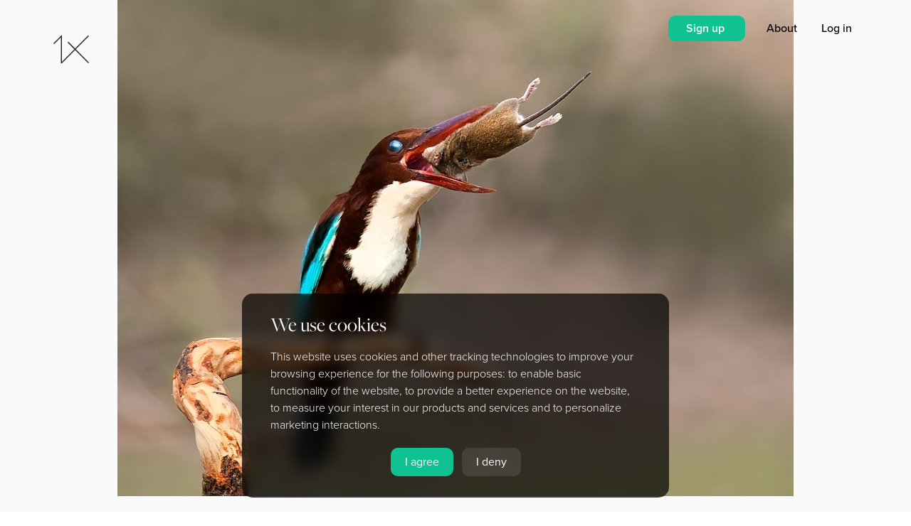

--- FILE ---
content_type: text/html; charset=UTF-8
request_url: https://1x.com/photo/45498
body_size: 6636
content:
<!doctype html>
<html lang="en">
<head>
<!-- Google Tag Manager -->
<script>
window.dataLayer = window.dataLayer || [];
window.dataLayer.push({
	"experimentName":"usp_test",
	"experimentID":"new_usp"
});
dataLayer.push({'event':'experience_impression', 'exp_variant_string': "usp_test-new"});

(function(w,d,s,l,i){w[l]=w[l]||[];w[l].push({'gtm.start':
new Date().getTime(),event:'gtm.js'});var f=d.getElementsByTagName(s)[0],
j=d.createElement(s),dl=l!='dataLayer'?'&l='+l:'';j.async=true;j.src=
'https://www.googletagmanager.com/gtm.js?id='+i+dl;f.parentNode.insertBefore(j,f);
})(window,document,'script','dataLayer','GTM-PTR6HDD');</script>
<!-- End Google Tag Manager -->
<title>Poor mickey (mouse) by Shimi Eni</title>
<meta charSet="utf-8"/>
<meta http-equiv="X-UA-Compatible" content="IE=edge"/>
<meta name="viewport" content="width=device-width, initial-scale=1, viewport-fit=cover"/>
<meta property="theme" name="theme-color" content="#ffffff"/>
<link href="/css/fa/css/all.css" rel="stylesheet">
<link rel="stylesheet" type="text/css" href="/css/flags/flags.css">
<link rel="manifest" href="/manifest.webmanifest">
        <meta name="viewport" content="width=device-width, initial-scale=1"> 
        <meta name="apple-mobile-web-app-capable" content="yes">
        <meta name="apple-mobile-web-app-status-bar-style" content="black">
        <meta name="format-detection" content="telephone=no">
<meta property="og:title" content="Poor mickey (mouse) by Shimi Eni">
<meta property="og:description" content="Browse 200,000 curated photos from photographers all over the world">
<meta property="og:image" content="https://1x.com/images/user/89a904263576a5fb28a2aea802dcc2fa-ld.jpg">
<meta property="og:url" content="/photo/45498">
<meta property="og:site_name" content="1x.com">
<meta name="description" content="1x.com is the world's biggest curated photo gallery online. Each photo is selected by professional curators. Poor mickey (mouse) by Shimi Eni">
<meta name="keywords" content="1x,Curated,Gallery,Community,Images,Photos,Art">
<link rel="preload" href="https://use.typekit.net/jld5oyy.css" as="style"/>
<link rel="stylesheet" href="https://use.typekit.net/jld5oyy.css"/>
<link rel="stylesheet" href="/css/1x.php"/>
<link rel="stylesheet" href="/css/animate.compat.css"/>
<link rel="stylesheet" href="/css/stars.css"/>
<script src="https://code.jquery.com/jquery-3.4.1.min.js"   integrity="sha256-CSXorXvZcTkaix6Yvo6HppcZGetbYMGWSFlBw8HfCJo="   crossorigin="anonymous"></script>
<script src="/js/anime.min.js"></script>
<script src="/js/gauge.js"></script>
<script src="https://js.stripe.com/v3/"></script>
<script type="text/javascript" src="/js/1x.php"></script>
<script type="text/javascript" src="/js/autosize2.js"></script>
<script type="text/javascript" src="/js/confetti3.min.js"></script>
<script src="/js/dropzone.min.js"></script>
<script src="/js/fileuploader.php" type="text/javascript"></script>
<link rel="stylesheet" href="https://ajax.googleapis.com/ajax/libs/jqueryui/1.12.1/themes/smoothness/jquery-ui.css">
<link rel="stylesheet" href="/css/odometer-theme-default2.css" />
<script src="/js/odometer.min.js"></script>
<script src="https://ajax.googleapis.com/ajax/libs/jqueryui/1.12.1/jquery-ui.min.js"></script>
<script src="/js/html5sortable.min.js"></script>

<script src="https://cdn.amcharts.com/lib/4/core.js"></script>
<script src="https://cdn.amcharts.com/lib/4/charts.js"></script>
<script src="https://cdn.amcharts.com/lib/4/themes/animated.js"></script>
<script src="https://cdn.amcharts.com/lib/4/themes/material.js"></script>
<script src="https://cdn.amcharts.com/lib/4/themes/kelly.js"></script>
<script src="https://cdn.amcharts.com/lib/4/themes/spiritedaway.js"></script>
<script src="https://cdn.amcharts.com/lib/4/lang/de_DE.js"></script>
<script src="https://cdn.amcharts.com/lib/4/geodata/germanyLow.js"></script>
<script src="https://cdn.amcharts.com/lib/4/fonts/notosans-sc.js"></script>

<script type="text/javascript">


var loadmore_backend = 'lm2';
var darkmode = 0;
var auth = '';
var auth_name = '';
var auth_img = '';
var auth_username = '';
var auth_membership = '0';
var auth_title = '';
var detect_mobile = '0';
var xunit = '<span class="xp-badge"><img src="/assets/img/ex-icon-03.png"></span>';

var currentTheme = '1';
var startTheme = '1';
var me = '';

var resume = '';

var app = 'photo';

var basetitle = 'Poor mickey (mouse) by Shimi Eni';

                if( typeof( window.innerWidth ) == 'number' ) {
                        myWidth = window.innerWidth;
                        myHeight = window.innerHeight;
                } else if( document.documentElement && ( document.documentElement.clientWidth || document.documentElement.clientHeight ) ) {
                        myWidth = document.documentElement.clientWidth;
                        myHeight = document.documentElement.clientHeight;
                } else if( document.body && ( document.body.clientWidth || document.body.clientHeight ) ) {
                        myWidth = document.body.clientWidth;
                        myHeight = document.body.clientHeight;
                }

if(myWidth > 900) { var device_Type = 'computer'; } else { var device_Type = 'mobile'; }

</script>
<script src="https://www.google.com/recaptcha/api.js?render=6Lc4kd4ZAAAAAISalhrF3nyrdXXbXMfzwmno8F68"></script>
</head>
<body onload="scroller('1');" id="body">
<!-- Google Tag Manager (noscript) -->
<noscript><iframe src="https://www.googletagmanager.com/ns.html?id=GTM-PTR6HDD"
height="0" width="0" style="display:none;visibility:hidden"></iframe></noscript>
<!-- End Google Tag Manager (noscript) -->
<div id="all_hiddens">
<input type="hidden" id="hc_nodecision" value="2">
</div>
<div id="main-message" style="display: none;" class="main-message"></div>
<div class="notifications-back" id="notifications-back" onclick="notificationsHide();"></div>
<div class="notifications-front" id="notifications-front"></div>
<div id="newloader" class="newloader" style="display: none;">
<table border="0" cellpadding="0" cellspacing="0" width="100%" height="100%">
<tr>
<td>
<center>
<div class="newloader-spinner" id="newloader-spinner"><div class="lds-ring"><div></div><div></div><div></div><div></div></div></div>
<div class="newloader-message" id="newloader-message"></div>
</center>
</td>
</tr>
</table>
</div>
<div style="display: none;" id="try1x-version-2-bg" onclick="closetry1x();" class="try-1x-bg">
</div>
<div style="display: none;" id="try1x-version-2" class="try-1x">
<span class="try-1x-close" onclick="closetry1x();">&times;</span>
<div class="try-1x-header">Try 1x For Free &mdash; Start<br />Growing as a Photographer</div>
<div class="try-1x-subheader">Every photo on 1x is handpicked by curators.<br />As a member, you get:</div>
<div class="try-1x-perks">
<div class="try-1x-perk"><i class="fas fa-check"></i> Feedback from experts</div>
<div class="try-1x-perk"><i class="fas fa-check"></i> Your work published in a curated gallery</div>
<div class="try-1x-perk"><i class="fas fa-check"></i> Earn certificates as a published photographer</div>
<div class="try-1x-perk"><i class="fas fa-check"></i> A chance to sell your art globally</div>
</div>
<div class="try-1x-button"><span class="try-1x-button" onclick="gtagpush('signup_click','popup-version2'); location.href='/signup';">Start Free Trial</span></div>
<div class="try-1x-subbutton">1 month free. Cancel anytime.</div>
</div>
<script type="text/javascript">
setTimeout('$(\'#try1x-version-2\').fadeIn();',60000); setTimeout('$(\'#try1x-version-2-bg\').fadeIn();',60000);
</script>
<div class="welcometo1x" id="cookieconsent">
<div class="welcometo1x-header">We use cookies</div>
<div class="welcometo1x-text">This website uses cookies and other tracking technologies to improve your browsing experience for the following purposes: to enable basic functionality of the website, to provide a better experience on the website, to measure your interest in our products and services and to personalize marketing interactions.</div>
<div class="welcometo1x-button"><span class="welcometo1x-button2" onclick="cookiesagree();">I agree</span> &nbsp; <span class="welcometo1x-button" onclick="denycookies();">I deny</span></div>
</div>
<script type="text/javascript">
setTimeout('$(\'#cookieconsent\').css("display","block"); $(\'#cookieconsent\').animate({ bottom: "20px" }, 1000);',1000);
</script>
<div id="top_banner" class="top_banner">
</div>
<div class="supernotification" id="supernotification">
</div>
<div id="arrowbox-target"></div>
<div class="takeover" id="takeover"><table border="0" cellpadding="0" cellspacing="0" width="100%" height="100%"><tr><td><div class="takeover_inner" id="takeover_inner"></div></td></tr></table></div>
<div class="messages_editor" id="messages_editor" style="display: none;">
<table border="0" cellpadding="0" cellspacing="0" width="100%">
<tr>
<td>
<textarea id="msg_text" class="messages_editor" rows="2" placeholder="Write a response here" disabled></textarea>
</td>
<td width="3%">&nbsp;</td>
<td width="100">
<center>
<span class="button jade medium" id="btn_msg_send" onclick="sendMsg();" aria-disabled="true">Send</span>
</center>
</td>
</tr>
</table>
</div>

<input type="hidden" id="suggested-tags-15" value="PATTERN,ARCHITECTURE,GRAPHIC,SHAPES,LINES,RED,WALL,COLOR,COLORS,COLORFUL,GEOMETRY,URBAN,WOMAN,WATER,SILHOUETTE,PERSON,STREET,FACADE,YELLOW,WAVE">
<input type="hidden" id="suggested-tags-1" value="WATER,SPORT,SPORTS,LANDSCAPE,SPEED,SMOKE,DRAMA,DRAMATIC,SEA,SPLASH,PERSON,EXTREME,FLIGHT,FLY,ADVENTURE,AIRCRAFT,DOGSINACTION,FLYINGDOGS,FLYING,SKY">
<input type="hidden" id="suggested-tags-21" value="ANIMAL,CUTE,PET,CAT,FUN,HORSE,FUNNY,LOW-KEY,HUMOR,HUMOUR,DARK,LOW KEY,HORSES,FURRY,FUR,WINTER,YOUNG,DOG,LANDSCAPE,SNOW">
<input type="hidden" id="suggested-tags-11" value="URBAN,CITYSCAPE,FACADE,CITY,ITALY,STREET,TOWER,OLD,PERSPECTIVE,SHAPES,HOUSE,BUILDING,WINDOWS,FAMOUS,LANDMARK,TRAVEL,LINES,ABSTRACT,HOUSES,STAIRS">
<input type="hidden" id="suggested-tags-17" value="MOOD,CHILD,WOMAN,WHITE,PAINTING,ABSTRACT,NETHERLANDS,DORDRECHT,BLACK,KID,PORTRAIT,NOWORDS,FEELING,EMOTION,©EDITHHOFFMAN,CHILDHOOD,GIRL,LOVE,INDONESIA,MAN">
<input type="hidden" id="suggested-tags-10" value="SURREAL,LANDSCAPE,PERSON,WATER,TREE,MOOD,DREAM,BLURRY,BLUR,MONTAGE,SNOW,FANTASY,PEOPLE,CITY,WINTER,IMAGINATION,CITYSCAPE,GRAPHIC,CONTRAST,CONCEPTUAL">
<input type="hidden" id="suggested-tags-8" value="PEOPLE,BABY,PERSON,PORTRAIT,CHILD,MAN,LANDSCAPE,FACE,WOMAN,WORKER,WORKING,WORK,IRAN,VILLAGE,PASSION2013,ASIA,HAZE,KID,MIST,AFRICA">
<input type="hidden" id="suggested-tags-14" value="CHILD,INDONESIA,PERSON,PEOPLE,PORTRAIT,TREES,STREET,WATER,WOMAN,KID,LIGHT,PET,GIRL,MAN,ACTION,B&amp;W,DOG,LANDSCAPE,NEPAL,FOG">
<input type="hidden" id="suggested-tags-12" value="NUDE,NAKED,WOMAN,MODEL,PERSON,BODY,STUDIO,GIRL,FINE_ART_NUDE,EMOTION,FEELING,HAT,LIGHT,MOOD,LOW KEY,SHADOW,WOMEN,WATER,HIGH KEY,DRESS">
<input type="hidden" id="suggested-tags-3" value="HUMOR,FUNNY,MAN,WATER,FUN,CAT,BABY,ANIMAL,ANIMALS,PORTRAIT,CHILD,PEOPLE,CONCEPTUAL,FAMILY,HEAD,BIRDS,SAND,HANDS,FOOD,HAIR">
<input type="hidden" id="suggested-tags-6" value="FOG,MIST,TREES,TREE,FOREST,MOUNTAINS,MOUNTAIN,HAZE,CLOUD,ATMOSPHERE,CLOUDS,SKY,WINTER,DESERT,WATER,ICELAND,REFLECTION,SUNSET,SUNRISE,LIGHT">
<input type="hidden" id="suggested-tags-2" value="INSECT,NATURE,FLOWER,BUG,BOKEH,DROPS,BUTTERFLY,MANTIS,ANT,DROP,DEW,WATER,RED,WEEVIL,SUMMER,ACHENES,FROG,FLORA,SPIDER,LEAVES">
<input type="hidden" id="suggested-tags-4" value="LANDSCAPE,PERSON,GIRL,LIGHT,B&amp;W,SKY,BELGIUM,AUTUMN,WINTER,TREES,SNOW,RAIN,SILHOUETTE,MIST,FOG,WOMAN,PORTRAIT,EMOTION,BIKE,FOREST">
<input type="hidden" id="suggested-tags-9" value="SKY,LANDSCAPE,WATER,STARS,ASTRONOMY,CITYSCAPE,SKYLINE,CITY,WINTER,URBAN,ARCHITECTURE,TRAVEL,SPACE,SNOW,COLD,AURORA,UNIVERSE,COAST,LIGHT,LIGHTS">
<input type="hidden" id="suggested-tags-19" value="DANCE,DANCER,BALLET,BALLERINA,DANCING,SHOW,WOMAN,GIRL,LIGHT,ACTION,PORTRAIT,MUSIC,STAGE,SKIRT,MOTION,MODEL,MAN,SCENE,PERSON,INSTRUMENT">
<input type="hidden" id="suggested-tags-13" value="WOMAN,GIRL,CHILD,EMOTION,MOOD,FEELING,FACE,KID,EYES,PERSON,MODEL,DARK,LOW KEY,LOW-KEY,DOCUMENTARY,HAIR,CHILDHOOD,STUDIO,BOY,PASSION2013">
<input type="hidden" id="suggested-tags-18" value="CONCEPTUAL,ABSTRACT,MACRO,KITCHEN,METAL,RED,GRAPHIC,DRINK,LOW KEY,DARK,LOW-KEY,FLOWER,REFLECTION,GLASS,FLOWERS,STILL,WATER,LEAF,LEAVES,CUP">
<input type="hidden" id="suggested-tags-7" value="WALKING,WALK,RAIN,PERSON,URBAN,PEOPLE,UMBRELLA,WOMAN,WINDOW,CITY,RAINY,MAN,MOOD,GRAPHIC,WATER,ARCHITECTURE,REFLECTION,OLD,SILHOUETTE,ABSTRACT">
<input type="hidden" id="suggested-tags-20" value="DIVING,WATER,WILDLIFE,SEA,SURFACE,NATURE,OCEAN,WILD,DIVE,ANIMALS,DEEP,FISH,DIVER,SWIM,SWIMMING,BLUE,ANIMAL,BOTTOM,WOMAN,DARK">
<input type="hidden" id="suggested-tags-5" value="NATURE,WILD,ANIMAL,BIRD,ANIMALS,AFRICA,CUTE,OWL,BIRDS,WINTER,LANDSCAPE,FLIGHT,FLY,WATER,KENYA,EYES,FOX,COLD,SNOW,DUST">

<div class="redoverlay" id="redoverlay"></div>
<div id="animations_target" style="z-index: 1000000000; position: relative;"></div>
<div id="starsmajor" class="stars" style="display: none;">
<canvas class="canvas" id="canvas">Canvas is not supported in your browser.</canvas>
<div id="stars"></div>
<div id="stars2"></div>
<div id="stars3"></div>
<table border="0" cellspacing="0" cellpadding="0" width="100%" height="100%">
<tr>
<td>
<div id="starsinner">
</div>
<div style="text-align: center; margin: 30px 0px 0px 0px;">
<span class="starsbutton" onclick="$('#starsmajor').fadeOut();">Close</span>
</div>
</td>
</tr>
</table>
</div>
<div class="pyro" style="z-index: 10000000000000000000 !important;">
    <div class="before"></div>
    <div class="after"></div>
</div>
<div style="display: none;" class="loaderbackdrop" id="loaderbackdrop">
</div>
<div class="loader" id="loader">
<table border="0" cellpadding="0" cellspacing="0" width="100%" height="100%">
<tr>
<td>
<center>
<div style="padding: 10px 0px 0px 10px;">
<div class="lds-ring"><div></div><div></div><div></div><div></div></div>
</div>
</center>
</td>
</tr>
</table>
</div>
<div id="modedetect" class="modedetect" style="display: none;"></div>
<div id="preload" style="display: none;">
<img src="/assets/img/1x-logo-1.png">
<img src="/assets/img/1x-logo-2.png">
<img src="/assets/img/splash01.jpg">
<img src="/assets/img/splash02.jpg">
<img src="/assets/img/splash06.jpg">
<img src="/assets/img/splash04.jpg">
</div>

<div class="all" onmouseover="enableMenu();">
        <div class="modalblock" id="modalblock">
<table border="0" cellpadding="0" cellspacing="0" width="100%" height="100%">
<tr>
<td>
<center>
<div style="padding: 10px 0px 0px 10px;">
<div class="lds-ring"><div></div><div></div><div></div><div></div></div>
</div>
</center>
</td>
</tr>
</table>

        </div>
	<div class="modalback" id="modalback" onclick="closeModal();">
	</div>
	<div class="modal-close" id="modal-close" onclick="closeModal();">
		<i class="fas fa-times"></i>
	</div>
	<div class="modal animated faster" id="modal">
		<div id="modalx" class="modal-x" onclick="closeModal();">
			<i class="fas fa-times"></i>
		</div>
		<div class="modal-inner" id="modalinner">
		</div>
	</div>
        <div class="modal animated faster" id="modal2">
                <div id="modalx2" class="modal-x" onclick="closeModal2();">
			<i class="fas fa-times"></i>
                </div>
                <div class="modal-inner" id="modalinner2">
                </div>
        </div>
	<div id="mainmenu" class="mainmenu mainmenu_closed" onmouseleave="hideMenuTrigger();">
		<div class="mainmenu_logo">
			<a href="/"><img src="/assets/img/1x-logo-2.png" border="0"></a>
		</div>

		<div class="mainmenu_search" onclick="location.href='/search';">
			<span class="mainmenu_searchtext">
				SEARCH
			</span>
		</div>

		<div class="mainmenu_inner">
			<div class="mainmenu_item">
				<a href="/gallery">
					Gallery
				</a>
			</div>

                        <div class="mainmenu_item_italic">
                                <a href="/curate/start">
                                        Curation
                                </a>
                        </div>

                        <div class="mainmenu_item">
                                <a href="https://1xondemand.com">
                                        Art Prints
                                </a>
                        </div>

                        <div class="mainmenu_item_italic">
                                <a href="/magazine">
                                        Magazine
                                </a>
                        </div>

                        <div class="mainmenu_item">
                                <a href="/tutorials">
                                        Tutorials
                                </a>
                        </div>

                        <div class="mainmenu_item_italic">
                                <a href="/about">
					About
                                </a>
			</div>
			<div class="mainmenu_subitems">
				<div class="mainmenu_subitem">
					<a href="/members">
						Members
					</a>
				</div>
                                                </div>

			<div class="mainmenu_items_small">
				<div id="mainmenu_items_notsignedin" style="display: block;">
		                        <div class="mainmenu_item_small" onclick="modal('signin','1');">
                		                Log in
	                        	</div>

	                                <div class="mainmenu_item_small" onclick="gtagpush('signup_click','leftnavi'); location.href='/signup';">
                	                        Sign up                                	</div>
				</div>
                                <div id="mainmenu_items_signedin" style="display: none;">
				
					<div class="mainmenu_item_small mainmenu_item_hiddendesktop" onclick="toggleMenu(); modal('cc:settings','1');">
						<div style="margin: 0px 0px 13px 0px; font-weight: 500;">
							<span id="auth_img_span2" class="auth_img_span" style="display: none;"><img src="https://1x.com/images/profile/-square.jpg" class="rightlinks-profilepic" id="auth_img2"> </span><span id="auth_name2"></span>
						</div>
					</div>
				</div>
			</div>
		</div>
	</div>


                        <span id="buttons2" class="rightlink-bubble-outer3" style="display: none;">
                        <span id="rightbubble-notification2" class="rightlink-bubble2" onclick="notificationsShow();">
                                <i class="fas fa-bell"></i>
                        </span>
                        <span id="rightbubble-message2" class="rightlink-bubble2" onclick="modal('messenger','');">
                                <i class="fas fa-envelope"></i>
                        </span>
                        </span>


	<div id="navi-buttons" class="navi-buttons">
		<div id="navi-button-notification" class="navi-button navi-button-notification" style="display: none;" onclick="modal('cc:settings','1');"><i class="fas fa-bell"></i></div>
		<div id="navi-button-menu" class="navi-button" onclick="toggleMenu();">Menu</div>
	</div>

	<div id="rightlinks" class="rightlinks">
		<span class="rightlinks-notsignedin" id="rightlinks-notsignedin" style="display: inline;">
                	<span class="rightlinks-item">
                        	<span class="button medium jade" onclick="gtagpush('signup_click','topnavi'); location.href='/signup';">
					Sign up                        	</span>
                	</span>
			<span onclick="location.href='/about';" class="rightlinks-item themed theme-1">
				About
			</span>
                	<span onclick="modal('signin','0');" class="rightlinks-item themed theme-1">
                        	Log in
                	</span>
		</span>
		<span class="rightlinks-signedin" id="rightlinks-signedin" style="display: none;">
                        <span class="rightlinks-item">
			                                <span class="button medium jade" onclick="location.href='/pro';">
                                        Upgrade
                                </span>
			                        </span>
                        			<span class="rightlink-bubble-outer">
			<span class="rightlink-bubble-outer2">
			<span id="rightbubble-notification" class="rightlink-bubble" onclick="notificationsShow();">
				<i class="fas fa-bell"></i>
			</span>
                        <span id="rightbubble-message" class="rightlink-bubble" onclick="modal('messenger','');">
				<i class="fas fa-envelope"></i>
                        </span>
			</span>
			</span>
                        <span onclick="modal('cc:settings','1');" id="notification_red" class="notification_red" style="display: none;">&nbsp;</span>			<span onclick="modal('cc:settings','1');" class="rightlinks-item themed theme-1">
                               	<span id="auth_img_span" class="auth_img_span" style="display: none;"><img src="https://1x.com/images/profile/-square.jpg" class="rightlinks-profilepic2" id="auth_img"> </span><span id="auth_name"></span>
                        </span>
		</span>
	</div>

	<div id="middlelogos" onclick="location.href='/';">
                <div class="middlelogo themedlogo-1" style="position: absolute;z-index: 2;">
                        <img class="themedlogo" src="/assets/img/1x-logo-1.png">
                </div>

                <div class="middlelogo themedlogo-2" style="position: absolute;z-index: 2;opacity: 0;">
                        <img class="themedlogo" src="/assets/img/1x-logo-2.png">
                </div>
	</div>

	<div class="navitrigger" id="navitrigger" onmouseenter="showMenuTrigger();">
	</div>

	<div class="navi" onmouseenter="showMenu();">
		<div class="logo themedlogo-1" style="position: absolute;z-index: 32;">
			<a href="/">
				<img border="0" class="themedlogo" src="/assets/img/1x-logo-1.png">
			</a>
		</div>

                <div class="logo themedlogo-2" style="position: absolute;z-index: 32;opacity: 0;">
                        <a href="/">
				<img border="0" class="themedlogo" src="/assets/img/1x-logo-2.png">
			</a>
                </div>

	</div>

	<div class="main">
		<div class="single-photo-navigation">
<div id="single-photo-navigation-prev" class="single-photo-navigation-prev" onclick="singlePhotoPrev();">
<i class="fas fa-chevron-left"></i>
</div>
<div id="single-photo-navigation-next" class="single-photo-navigation-next" onclick="singlePhotoNext();">
<i class="fas fa-chevron-right"></i>
</div>
</div>

<script type="text/javascript">
singlePhotoNextPrev();
</script>

<div id="single-photo" class="single-photo single-photo-new">
<div id="imgcontainer-45498" class="photos-feed-item container-open"><div class="photos-feed-landscape-2"><table cellpadding=0 cellspacing=0 class="photos-feed-item" border="0"><tr><td><img oncontextmenu="return false;" onload="pdata2('photoinfo:45498','photodata-45498');" id="img-45498" class="img-open photos-feed-image photos-feed-image-landscape" src="https://1x.com/images/user/89a904263576a5fb28a2aea802dcc2fa-sd.jpg"><div class="photos-feed-data-horizontal-landscape alldataclosed alldata-45498"><span class="photos-feed-data-name"><a href="/">Shimi Eni</a></span> <span class="photos-feed-data-published"></span></div><div id="imgdata-45498" class="photos-feed-item-buyprint alldataclosed alldata-45498"><span style="" class="photos-feed-item-heart" onclick="like('45498');"><input type="hidden" id="likestate-45498" value="0"><img id="heart-45498" src="/assets/img/heart2.png"></span> Buy print</div></td><td class="photos-feed-data alldataclosed alldata-45498" width="" valign="bottom"><div class="photos-feed-data alldataclosed alldata-45498"><span class="photos-feed-data-title">Poor mickey (mouse)</span> <span class="photos-feed-data-name"><a href="/">Shimi Eni</a></span> <span class="photos-feed-data-published">58 published</span></div></td></tr></table></div><div id="photodata-45498"></div></div>
<script type="text/javascript">
                document.getElementById('imgcontainer-45498').onmousedown=blockRightClick;
                document.getElementById('imgcontainer-45498').oncontextmenu=blockDownload;
</script>
</div>
	</div>
</div>
<script type="text/javascript" src="/js/fireworks.js"></script>
<script>
  (function(i,s,o,g,r,a,m){i['GoogleAnalyticsObject']=r;i[r]=i[r]||function(){
  (i[r].q=i[r].q||[]).push(arguments)},i[r].l=1*new Date();a=s.createElement(o),
  m=s.getElementsByTagName(o)[0];a.async=1;a.src=g;m.parentNode.insertBefore(a,m)
  })(window,document,'script','https://www.google-analytics.com/analytics.js','ga');

  ga('create', 'UA-2988693-2', 'auto');
  ga('require', 'ecommerce');
  ga('send', 'pageview');

</script>
</body>
</html>


--- FILE ---
content_type: text/html; charset=utf-8
request_url: https://www.google.com/recaptcha/api2/anchor?ar=1&k=6Lc4kd4ZAAAAAISalhrF3nyrdXXbXMfzwmno8F68&co=aHR0cHM6Ly8xeC5jb206NDQz&hl=en&v=PoyoqOPhxBO7pBk68S4YbpHZ&size=invisible&anchor-ms=20000&execute-ms=30000&cb=bv6viecjrvtf
body_size: 48855
content:
<!DOCTYPE HTML><html dir="ltr" lang="en"><head><meta http-equiv="Content-Type" content="text/html; charset=UTF-8">
<meta http-equiv="X-UA-Compatible" content="IE=edge">
<title>reCAPTCHA</title>
<style type="text/css">
/* cyrillic-ext */
@font-face {
  font-family: 'Roboto';
  font-style: normal;
  font-weight: 400;
  font-stretch: 100%;
  src: url(//fonts.gstatic.com/s/roboto/v48/KFO7CnqEu92Fr1ME7kSn66aGLdTylUAMa3GUBHMdazTgWw.woff2) format('woff2');
  unicode-range: U+0460-052F, U+1C80-1C8A, U+20B4, U+2DE0-2DFF, U+A640-A69F, U+FE2E-FE2F;
}
/* cyrillic */
@font-face {
  font-family: 'Roboto';
  font-style: normal;
  font-weight: 400;
  font-stretch: 100%;
  src: url(//fonts.gstatic.com/s/roboto/v48/KFO7CnqEu92Fr1ME7kSn66aGLdTylUAMa3iUBHMdazTgWw.woff2) format('woff2');
  unicode-range: U+0301, U+0400-045F, U+0490-0491, U+04B0-04B1, U+2116;
}
/* greek-ext */
@font-face {
  font-family: 'Roboto';
  font-style: normal;
  font-weight: 400;
  font-stretch: 100%;
  src: url(//fonts.gstatic.com/s/roboto/v48/KFO7CnqEu92Fr1ME7kSn66aGLdTylUAMa3CUBHMdazTgWw.woff2) format('woff2');
  unicode-range: U+1F00-1FFF;
}
/* greek */
@font-face {
  font-family: 'Roboto';
  font-style: normal;
  font-weight: 400;
  font-stretch: 100%;
  src: url(//fonts.gstatic.com/s/roboto/v48/KFO7CnqEu92Fr1ME7kSn66aGLdTylUAMa3-UBHMdazTgWw.woff2) format('woff2');
  unicode-range: U+0370-0377, U+037A-037F, U+0384-038A, U+038C, U+038E-03A1, U+03A3-03FF;
}
/* math */
@font-face {
  font-family: 'Roboto';
  font-style: normal;
  font-weight: 400;
  font-stretch: 100%;
  src: url(//fonts.gstatic.com/s/roboto/v48/KFO7CnqEu92Fr1ME7kSn66aGLdTylUAMawCUBHMdazTgWw.woff2) format('woff2');
  unicode-range: U+0302-0303, U+0305, U+0307-0308, U+0310, U+0312, U+0315, U+031A, U+0326-0327, U+032C, U+032F-0330, U+0332-0333, U+0338, U+033A, U+0346, U+034D, U+0391-03A1, U+03A3-03A9, U+03B1-03C9, U+03D1, U+03D5-03D6, U+03F0-03F1, U+03F4-03F5, U+2016-2017, U+2034-2038, U+203C, U+2040, U+2043, U+2047, U+2050, U+2057, U+205F, U+2070-2071, U+2074-208E, U+2090-209C, U+20D0-20DC, U+20E1, U+20E5-20EF, U+2100-2112, U+2114-2115, U+2117-2121, U+2123-214F, U+2190, U+2192, U+2194-21AE, U+21B0-21E5, U+21F1-21F2, U+21F4-2211, U+2213-2214, U+2216-22FF, U+2308-230B, U+2310, U+2319, U+231C-2321, U+2336-237A, U+237C, U+2395, U+239B-23B7, U+23D0, U+23DC-23E1, U+2474-2475, U+25AF, U+25B3, U+25B7, U+25BD, U+25C1, U+25CA, U+25CC, U+25FB, U+266D-266F, U+27C0-27FF, U+2900-2AFF, U+2B0E-2B11, U+2B30-2B4C, U+2BFE, U+3030, U+FF5B, U+FF5D, U+1D400-1D7FF, U+1EE00-1EEFF;
}
/* symbols */
@font-face {
  font-family: 'Roboto';
  font-style: normal;
  font-weight: 400;
  font-stretch: 100%;
  src: url(//fonts.gstatic.com/s/roboto/v48/KFO7CnqEu92Fr1ME7kSn66aGLdTylUAMaxKUBHMdazTgWw.woff2) format('woff2');
  unicode-range: U+0001-000C, U+000E-001F, U+007F-009F, U+20DD-20E0, U+20E2-20E4, U+2150-218F, U+2190, U+2192, U+2194-2199, U+21AF, U+21E6-21F0, U+21F3, U+2218-2219, U+2299, U+22C4-22C6, U+2300-243F, U+2440-244A, U+2460-24FF, U+25A0-27BF, U+2800-28FF, U+2921-2922, U+2981, U+29BF, U+29EB, U+2B00-2BFF, U+4DC0-4DFF, U+FFF9-FFFB, U+10140-1018E, U+10190-1019C, U+101A0, U+101D0-101FD, U+102E0-102FB, U+10E60-10E7E, U+1D2C0-1D2D3, U+1D2E0-1D37F, U+1F000-1F0FF, U+1F100-1F1AD, U+1F1E6-1F1FF, U+1F30D-1F30F, U+1F315, U+1F31C, U+1F31E, U+1F320-1F32C, U+1F336, U+1F378, U+1F37D, U+1F382, U+1F393-1F39F, U+1F3A7-1F3A8, U+1F3AC-1F3AF, U+1F3C2, U+1F3C4-1F3C6, U+1F3CA-1F3CE, U+1F3D4-1F3E0, U+1F3ED, U+1F3F1-1F3F3, U+1F3F5-1F3F7, U+1F408, U+1F415, U+1F41F, U+1F426, U+1F43F, U+1F441-1F442, U+1F444, U+1F446-1F449, U+1F44C-1F44E, U+1F453, U+1F46A, U+1F47D, U+1F4A3, U+1F4B0, U+1F4B3, U+1F4B9, U+1F4BB, U+1F4BF, U+1F4C8-1F4CB, U+1F4D6, U+1F4DA, U+1F4DF, U+1F4E3-1F4E6, U+1F4EA-1F4ED, U+1F4F7, U+1F4F9-1F4FB, U+1F4FD-1F4FE, U+1F503, U+1F507-1F50B, U+1F50D, U+1F512-1F513, U+1F53E-1F54A, U+1F54F-1F5FA, U+1F610, U+1F650-1F67F, U+1F687, U+1F68D, U+1F691, U+1F694, U+1F698, U+1F6AD, U+1F6B2, U+1F6B9-1F6BA, U+1F6BC, U+1F6C6-1F6CF, U+1F6D3-1F6D7, U+1F6E0-1F6EA, U+1F6F0-1F6F3, U+1F6F7-1F6FC, U+1F700-1F7FF, U+1F800-1F80B, U+1F810-1F847, U+1F850-1F859, U+1F860-1F887, U+1F890-1F8AD, U+1F8B0-1F8BB, U+1F8C0-1F8C1, U+1F900-1F90B, U+1F93B, U+1F946, U+1F984, U+1F996, U+1F9E9, U+1FA00-1FA6F, U+1FA70-1FA7C, U+1FA80-1FA89, U+1FA8F-1FAC6, U+1FACE-1FADC, U+1FADF-1FAE9, U+1FAF0-1FAF8, U+1FB00-1FBFF;
}
/* vietnamese */
@font-face {
  font-family: 'Roboto';
  font-style: normal;
  font-weight: 400;
  font-stretch: 100%;
  src: url(//fonts.gstatic.com/s/roboto/v48/KFO7CnqEu92Fr1ME7kSn66aGLdTylUAMa3OUBHMdazTgWw.woff2) format('woff2');
  unicode-range: U+0102-0103, U+0110-0111, U+0128-0129, U+0168-0169, U+01A0-01A1, U+01AF-01B0, U+0300-0301, U+0303-0304, U+0308-0309, U+0323, U+0329, U+1EA0-1EF9, U+20AB;
}
/* latin-ext */
@font-face {
  font-family: 'Roboto';
  font-style: normal;
  font-weight: 400;
  font-stretch: 100%;
  src: url(//fonts.gstatic.com/s/roboto/v48/KFO7CnqEu92Fr1ME7kSn66aGLdTylUAMa3KUBHMdazTgWw.woff2) format('woff2');
  unicode-range: U+0100-02BA, U+02BD-02C5, U+02C7-02CC, U+02CE-02D7, U+02DD-02FF, U+0304, U+0308, U+0329, U+1D00-1DBF, U+1E00-1E9F, U+1EF2-1EFF, U+2020, U+20A0-20AB, U+20AD-20C0, U+2113, U+2C60-2C7F, U+A720-A7FF;
}
/* latin */
@font-face {
  font-family: 'Roboto';
  font-style: normal;
  font-weight: 400;
  font-stretch: 100%;
  src: url(//fonts.gstatic.com/s/roboto/v48/KFO7CnqEu92Fr1ME7kSn66aGLdTylUAMa3yUBHMdazQ.woff2) format('woff2');
  unicode-range: U+0000-00FF, U+0131, U+0152-0153, U+02BB-02BC, U+02C6, U+02DA, U+02DC, U+0304, U+0308, U+0329, U+2000-206F, U+20AC, U+2122, U+2191, U+2193, U+2212, U+2215, U+FEFF, U+FFFD;
}
/* cyrillic-ext */
@font-face {
  font-family: 'Roboto';
  font-style: normal;
  font-weight: 500;
  font-stretch: 100%;
  src: url(//fonts.gstatic.com/s/roboto/v48/KFO7CnqEu92Fr1ME7kSn66aGLdTylUAMa3GUBHMdazTgWw.woff2) format('woff2');
  unicode-range: U+0460-052F, U+1C80-1C8A, U+20B4, U+2DE0-2DFF, U+A640-A69F, U+FE2E-FE2F;
}
/* cyrillic */
@font-face {
  font-family: 'Roboto';
  font-style: normal;
  font-weight: 500;
  font-stretch: 100%;
  src: url(//fonts.gstatic.com/s/roboto/v48/KFO7CnqEu92Fr1ME7kSn66aGLdTylUAMa3iUBHMdazTgWw.woff2) format('woff2');
  unicode-range: U+0301, U+0400-045F, U+0490-0491, U+04B0-04B1, U+2116;
}
/* greek-ext */
@font-face {
  font-family: 'Roboto';
  font-style: normal;
  font-weight: 500;
  font-stretch: 100%;
  src: url(//fonts.gstatic.com/s/roboto/v48/KFO7CnqEu92Fr1ME7kSn66aGLdTylUAMa3CUBHMdazTgWw.woff2) format('woff2');
  unicode-range: U+1F00-1FFF;
}
/* greek */
@font-face {
  font-family: 'Roboto';
  font-style: normal;
  font-weight: 500;
  font-stretch: 100%;
  src: url(//fonts.gstatic.com/s/roboto/v48/KFO7CnqEu92Fr1ME7kSn66aGLdTylUAMa3-UBHMdazTgWw.woff2) format('woff2');
  unicode-range: U+0370-0377, U+037A-037F, U+0384-038A, U+038C, U+038E-03A1, U+03A3-03FF;
}
/* math */
@font-face {
  font-family: 'Roboto';
  font-style: normal;
  font-weight: 500;
  font-stretch: 100%;
  src: url(//fonts.gstatic.com/s/roboto/v48/KFO7CnqEu92Fr1ME7kSn66aGLdTylUAMawCUBHMdazTgWw.woff2) format('woff2');
  unicode-range: U+0302-0303, U+0305, U+0307-0308, U+0310, U+0312, U+0315, U+031A, U+0326-0327, U+032C, U+032F-0330, U+0332-0333, U+0338, U+033A, U+0346, U+034D, U+0391-03A1, U+03A3-03A9, U+03B1-03C9, U+03D1, U+03D5-03D6, U+03F0-03F1, U+03F4-03F5, U+2016-2017, U+2034-2038, U+203C, U+2040, U+2043, U+2047, U+2050, U+2057, U+205F, U+2070-2071, U+2074-208E, U+2090-209C, U+20D0-20DC, U+20E1, U+20E5-20EF, U+2100-2112, U+2114-2115, U+2117-2121, U+2123-214F, U+2190, U+2192, U+2194-21AE, U+21B0-21E5, U+21F1-21F2, U+21F4-2211, U+2213-2214, U+2216-22FF, U+2308-230B, U+2310, U+2319, U+231C-2321, U+2336-237A, U+237C, U+2395, U+239B-23B7, U+23D0, U+23DC-23E1, U+2474-2475, U+25AF, U+25B3, U+25B7, U+25BD, U+25C1, U+25CA, U+25CC, U+25FB, U+266D-266F, U+27C0-27FF, U+2900-2AFF, U+2B0E-2B11, U+2B30-2B4C, U+2BFE, U+3030, U+FF5B, U+FF5D, U+1D400-1D7FF, U+1EE00-1EEFF;
}
/* symbols */
@font-face {
  font-family: 'Roboto';
  font-style: normal;
  font-weight: 500;
  font-stretch: 100%;
  src: url(//fonts.gstatic.com/s/roboto/v48/KFO7CnqEu92Fr1ME7kSn66aGLdTylUAMaxKUBHMdazTgWw.woff2) format('woff2');
  unicode-range: U+0001-000C, U+000E-001F, U+007F-009F, U+20DD-20E0, U+20E2-20E4, U+2150-218F, U+2190, U+2192, U+2194-2199, U+21AF, U+21E6-21F0, U+21F3, U+2218-2219, U+2299, U+22C4-22C6, U+2300-243F, U+2440-244A, U+2460-24FF, U+25A0-27BF, U+2800-28FF, U+2921-2922, U+2981, U+29BF, U+29EB, U+2B00-2BFF, U+4DC0-4DFF, U+FFF9-FFFB, U+10140-1018E, U+10190-1019C, U+101A0, U+101D0-101FD, U+102E0-102FB, U+10E60-10E7E, U+1D2C0-1D2D3, U+1D2E0-1D37F, U+1F000-1F0FF, U+1F100-1F1AD, U+1F1E6-1F1FF, U+1F30D-1F30F, U+1F315, U+1F31C, U+1F31E, U+1F320-1F32C, U+1F336, U+1F378, U+1F37D, U+1F382, U+1F393-1F39F, U+1F3A7-1F3A8, U+1F3AC-1F3AF, U+1F3C2, U+1F3C4-1F3C6, U+1F3CA-1F3CE, U+1F3D4-1F3E0, U+1F3ED, U+1F3F1-1F3F3, U+1F3F5-1F3F7, U+1F408, U+1F415, U+1F41F, U+1F426, U+1F43F, U+1F441-1F442, U+1F444, U+1F446-1F449, U+1F44C-1F44E, U+1F453, U+1F46A, U+1F47D, U+1F4A3, U+1F4B0, U+1F4B3, U+1F4B9, U+1F4BB, U+1F4BF, U+1F4C8-1F4CB, U+1F4D6, U+1F4DA, U+1F4DF, U+1F4E3-1F4E6, U+1F4EA-1F4ED, U+1F4F7, U+1F4F9-1F4FB, U+1F4FD-1F4FE, U+1F503, U+1F507-1F50B, U+1F50D, U+1F512-1F513, U+1F53E-1F54A, U+1F54F-1F5FA, U+1F610, U+1F650-1F67F, U+1F687, U+1F68D, U+1F691, U+1F694, U+1F698, U+1F6AD, U+1F6B2, U+1F6B9-1F6BA, U+1F6BC, U+1F6C6-1F6CF, U+1F6D3-1F6D7, U+1F6E0-1F6EA, U+1F6F0-1F6F3, U+1F6F7-1F6FC, U+1F700-1F7FF, U+1F800-1F80B, U+1F810-1F847, U+1F850-1F859, U+1F860-1F887, U+1F890-1F8AD, U+1F8B0-1F8BB, U+1F8C0-1F8C1, U+1F900-1F90B, U+1F93B, U+1F946, U+1F984, U+1F996, U+1F9E9, U+1FA00-1FA6F, U+1FA70-1FA7C, U+1FA80-1FA89, U+1FA8F-1FAC6, U+1FACE-1FADC, U+1FADF-1FAE9, U+1FAF0-1FAF8, U+1FB00-1FBFF;
}
/* vietnamese */
@font-face {
  font-family: 'Roboto';
  font-style: normal;
  font-weight: 500;
  font-stretch: 100%;
  src: url(//fonts.gstatic.com/s/roboto/v48/KFO7CnqEu92Fr1ME7kSn66aGLdTylUAMa3OUBHMdazTgWw.woff2) format('woff2');
  unicode-range: U+0102-0103, U+0110-0111, U+0128-0129, U+0168-0169, U+01A0-01A1, U+01AF-01B0, U+0300-0301, U+0303-0304, U+0308-0309, U+0323, U+0329, U+1EA0-1EF9, U+20AB;
}
/* latin-ext */
@font-face {
  font-family: 'Roboto';
  font-style: normal;
  font-weight: 500;
  font-stretch: 100%;
  src: url(//fonts.gstatic.com/s/roboto/v48/KFO7CnqEu92Fr1ME7kSn66aGLdTylUAMa3KUBHMdazTgWw.woff2) format('woff2');
  unicode-range: U+0100-02BA, U+02BD-02C5, U+02C7-02CC, U+02CE-02D7, U+02DD-02FF, U+0304, U+0308, U+0329, U+1D00-1DBF, U+1E00-1E9F, U+1EF2-1EFF, U+2020, U+20A0-20AB, U+20AD-20C0, U+2113, U+2C60-2C7F, U+A720-A7FF;
}
/* latin */
@font-face {
  font-family: 'Roboto';
  font-style: normal;
  font-weight: 500;
  font-stretch: 100%;
  src: url(//fonts.gstatic.com/s/roboto/v48/KFO7CnqEu92Fr1ME7kSn66aGLdTylUAMa3yUBHMdazQ.woff2) format('woff2');
  unicode-range: U+0000-00FF, U+0131, U+0152-0153, U+02BB-02BC, U+02C6, U+02DA, U+02DC, U+0304, U+0308, U+0329, U+2000-206F, U+20AC, U+2122, U+2191, U+2193, U+2212, U+2215, U+FEFF, U+FFFD;
}
/* cyrillic-ext */
@font-face {
  font-family: 'Roboto';
  font-style: normal;
  font-weight: 900;
  font-stretch: 100%;
  src: url(//fonts.gstatic.com/s/roboto/v48/KFO7CnqEu92Fr1ME7kSn66aGLdTylUAMa3GUBHMdazTgWw.woff2) format('woff2');
  unicode-range: U+0460-052F, U+1C80-1C8A, U+20B4, U+2DE0-2DFF, U+A640-A69F, U+FE2E-FE2F;
}
/* cyrillic */
@font-face {
  font-family: 'Roboto';
  font-style: normal;
  font-weight: 900;
  font-stretch: 100%;
  src: url(//fonts.gstatic.com/s/roboto/v48/KFO7CnqEu92Fr1ME7kSn66aGLdTylUAMa3iUBHMdazTgWw.woff2) format('woff2');
  unicode-range: U+0301, U+0400-045F, U+0490-0491, U+04B0-04B1, U+2116;
}
/* greek-ext */
@font-face {
  font-family: 'Roboto';
  font-style: normal;
  font-weight: 900;
  font-stretch: 100%;
  src: url(//fonts.gstatic.com/s/roboto/v48/KFO7CnqEu92Fr1ME7kSn66aGLdTylUAMa3CUBHMdazTgWw.woff2) format('woff2');
  unicode-range: U+1F00-1FFF;
}
/* greek */
@font-face {
  font-family: 'Roboto';
  font-style: normal;
  font-weight: 900;
  font-stretch: 100%;
  src: url(//fonts.gstatic.com/s/roboto/v48/KFO7CnqEu92Fr1ME7kSn66aGLdTylUAMa3-UBHMdazTgWw.woff2) format('woff2');
  unicode-range: U+0370-0377, U+037A-037F, U+0384-038A, U+038C, U+038E-03A1, U+03A3-03FF;
}
/* math */
@font-face {
  font-family: 'Roboto';
  font-style: normal;
  font-weight: 900;
  font-stretch: 100%;
  src: url(//fonts.gstatic.com/s/roboto/v48/KFO7CnqEu92Fr1ME7kSn66aGLdTylUAMawCUBHMdazTgWw.woff2) format('woff2');
  unicode-range: U+0302-0303, U+0305, U+0307-0308, U+0310, U+0312, U+0315, U+031A, U+0326-0327, U+032C, U+032F-0330, U+0332-0333, U+0338, U+033A, U+0346, U+034D, U+0391-03A1, U+03A3-03A9, U+03B1-03C9, U+03D1, U+03D5-03D6, U+03F0-03F1, U+03F4-03F5, U+2016-2017, U+2034-2038, U+203C, U+2040, U+2043, U+2047, U+2050, U+2057, U+205F, U+2070-2071, U+2074-208E, U+2090-209C, U+20D0-20DC, U+20E1, U+20E5-20EF, U+2100-2112, U+2114-2115, U+2117-2121, U+2123-214F, U+2190, U+2192, U+2194-21AE, U+21B0-21E5, U+21F1-21F2, U+21F4-2211, U+2213-2214, U+2216-22FF, U+2308-230B, U+2310, U+2319, U+231C-2321, U+2336-237A, U+237C, U+2395, U+239B-23B7, U+23D0, U+23DC-23E1, U+2474-2475, U+25AF, U+25B3, U+25B7, U+25BD, U+25C1, U+25CA, U+25CC, U+25FB, U+266D-266F, U+27C0-27FF, U+2900-2AFF, U+2B0E-2B11, U+2B30-2B4C, U+2BFE, U+3030, U+FF5B, U+FF5D, U+1D400-1D7FF, U+1EE00-1EEFF;
}
/* symbols */
@font-face {
  font-family: 'Roboto';
  font-style: normal;
  font-weight: 900;
  font-stretch: 100%;
  src: url(//fonts.gstatic.com/s/roboto/v48/KFO7CnqEu92Fr1ME7kSn66aGLdTylUAMaxKUBHMdazTgWw.woff2) format('woff2');
  unicode-range: U+0001-000C, U+000E-001F, U+007F-009F, U+20DD-20E0, U+20E2-20E4, U+2150-218F, U+2190, U+2192, U+2194-2199, U+21AF, U+21E6-21F0, U+21F3, U+2218-2219, U+2299, U+22C4-22C6, U+2300-243F, U+2440-244A, U+2460-24FF, U+25A0-27BF, U+2800-28FF, U+2921-2922, U+2981, U+29BF, U+29EB, U+2B00-2BFF, U+4DC0-4DFF, U+FFF9-FFFB, U+10140-1018E, U+10190-1019C, U+101A0, U+101D0-101FD, U+102E0-102FB, U+10E60-10E7E, U+1D2C0-1D2D3, U+1D2E0-1D37F, U+1F000-1F0FF, U+1F100-1F1AD, U+1F1E6-1F1FF, U+1F30D-1F30F, U+1F315, U+1F31C, U+1F31E, U+1F320-1F32C, U+1F336, U+1F378, U+1F37D, U+1F382, U+1F393-1F39F, U+1F3A7-1F3A8, U+1F3AC-1F3AF, U+1F3C2, U+1F3C4-1F3C6, U+1F3CA-1F3CE, U+1F3D4-1F3E0, U+1F3ED, U+1F3F1-1F3F3, U+1F3F5-1F3F7, U+1F408, U+1F415, U+1F41F, U+1F426, U+1F43F, U+1F441-1F442, U+1F444, U+1F446-1F449, U+1F44C-1F44E, U+1F453, U+1F46A, U+1F47D, U+1F4A3, U+1F4B0, U+1F4B3, U+1F4B9, U+1F4BB, U+1F4BF, U+1F4C8-1F4CB, U+1F4D6, U+1F4DA, U+1F4DF, U+1F4E3-1F4E6, U+1F4EA-1F4ED, U+1F4F7, U+1F4F9-1F4FB, U+1F4FD-1F4FE, U+1F503, U+1F507-1F50B, U+1F50D, U+1F512-1F513, U+1F53E-1F54A, U+1F54F-1F5FA, U+1F610, U+1F650-1F67F, U+1F687, U+1F68D, U+1F691, U+1F694, U+1F698, U+1F6AD, U+1F6B2, U+1F6B9-1F6BA, U+1F6BC, U+1F6C6-1F6CF, U+1F6D3-1F6D7, U+1F6E0-1F6EA, U+1F6F0-1F6F3, U+1F6F7-1F6FC, U+1F700-1F7FF, U+1F800-1F80B, U+1F810-1F847, U+1F850-1F859, U+1F860-1F887, U+1F890-1F8AD, U+1F8B0-1F8BB, U+1F8C0-1F8C1, U+1F900-1F90B, U+1F93B, U+1F946, U+1F984, U+1F996, U+1F9E9, U+1FA00-1FA6F, U+1FA70-1FA7C, U+1FA80-1FA89, U+1FA8F-1FAC6, U+1FACE-1FADC, U+1FADF-1FAE9, U+1FAF0-1FAF8, U+1FB00-1FBFF;
}
/* vietnamese */
@font-face {
  font-family: 'Roboto';
  font-style: normal;
  font-weight: 900;
  font-stretch: 100%;
  src: url(//fonts.gstatic.com/s/roboto/v48/KFO7CnqEu92Fr1ME7kSn66aGLdTylUAMa3OUBHMdazTgWw.woff2) format('woff2');
  unicode-range: U+0102-0103, U+0110-0111, U+0128-0129, U+0168-0169, U+01A0-01A1, U+01AF-01B0, U+0300-0301, U+0303-0304, U+0308-0309, U+0323, U+0329, U+1EA0-1EF9, U+20AB;
}
/* latin-ext */
@font-face {
  font-family: 'Roboto';
  font-style: normal;
  font-weight: 900;
  font-stretch: 100%;
  src: url(//fonts.gstatic.com/s/roboto/v48/KFO7CnqEu92Fr1ME7kSn66aGLdTylUAMa3KUBHMdazTgWw.woff2) format('woff2');
  unicode-range: U+0100-02BA, U+02BD-02C5, U+02C7-02CC, U+02CE-02D7, U+02DD-02FF, U+0304, U+0308, U+0329, U+1D00-1DBF, U+1E00-1E9F, U+1EF2-1EFF, U+2020, U+20A0-20AB, U+20AD-20C0, U+2113, U+2C60-2C7F, U+A720-A7FF;
}
/* latin */
@font-face {
  font-family: 'Roboto';
  font-style: normal;
  font-weight: 900;
  font-stretch: 100%;
  src: url(//fonts.gstatic.com/s/roboto/v48/KFO7CnqEu92Fr1ME7kSn66aGLdTylUAMa3yUBHMdazQ.woff2) format('woff2');
  unicode-range: U+0000-00FF, U+0131, U+0152-0153, U+02BB-02BC, U+02C6, U+02DA, U+02DC, U+0304, U+0308, U+0329, U+2000-206F, U+20AC, U+2122, U+2191, U+2193, U+2212, U+2215, U+FEFF, U+FFFD;
}

</style>
<link rel="stylesheet" type="text/css" href="https://www.gstatic.com/recaptcha/releases/PoyoqOPhxBO7pBk68S4YbpHZ/styles__ltr.css">
<script nonce="DkLgR0GXd5RaiACiD1zCMw" type="text/javascript">window['__recaptcha_api'] = 'https://www.google.com/recaptcha/api2/';</script>
<script type="text/javascript" src="https://www.gstatic.com/recaptcha/releases/PoyoqOPhxBO7pBk68S4YbpHZ/recaptcha__en.js" nonce="DkLgR0GXd5RaiACiD1zCMw">
      
    </script></head>
<body><div id="rc-anchor-alert" class="rc-anchor-alert"></div>
<input type="hidden" id="recaptcha-token" value="[base64]">
<script type="text/javascript" nonce="DkLgR0GXd5RaiACiD1zCMw">
      recaptcha.anchor.Main.init("[\x22ainput\x22,[\x22bgdata\x22,\x22\x22,\[base64]/[base64]/MjU1Ong/[base64]/[base64]/[base64]/[base64]/[base64]/[base64]/[base64]/[base64]/[base64]/[base64]/[base64]/[base64]/[base64]/[base64]/[base64]\\u003d\x22,\[base64]\x22,\[base64]/CkMKHIXBzcQxaOMK7w7vDmV8sw7QyJ0rDosOKXsOjHsOcXxlnwrzDrQNQwo3Cny3Do8Oiw4kpbMOewqJna8KLRcKPw480w7rDksKFYwfClsKPw5XDl8OCwrjCtcKuQTM7w648WFbDoMKowrfClsOtw5bCisOPwpnChSPDvWxVwrzDgcKIAwVTWDjDgQBhwobCkMK/woXDqn/CssK1w5Bhw4PCosKzw5B5aMOawojCmAbDjjjDtEpkfhrCg3MzSzg4wrFkc8OwVAYHYAXDm8O7w599w65Kw4jDrQ7DmHjDosKCwpDCrcK5wqgTEMO8bMOjNUJ0OMKmw6nCjjlWPW7Dk8KaV1DCk8KTwqENw6LCthvCslzCol7Cq23ChcOSc8K8TcOBN8OwGsK/[base64]/DrcKMw7LCjArCiS4FK09gX1HDhMOJf8OtMsKDAsK+wpMyBmJCWmLCvx/CpW14wpzDllpKZMKBwp3DmcKywpJlw6F3worDo8KvwqTClcOqIcKNw5/[base64]/wobDkBBQw6Emw6VfwrdsAVQhwrcEw49pTSp0XVfDjFHDlcOSeB9BwrsLcwnCon4ySsK7F8Okw47CuCLCg8KywrLCj8OZbMO4SgbCnDdvw4nDuFHDt8Orw4EJwoXDtMKHIgrDggQqwoLDlRp4cB/[base64]/CnMKtLz52wpjCo2jDnisoHhbCnVY6FTrCrXHCtmVdPnfCjsOtw63CqSLCkF04LcOAw7ERJ8O4w5QJw7PCkMOiBjlHw7/Co2TCuTjDoUbCtDUMYcOdCsO7wrd1w6TCnDt4wobChcKiw73DqQjCjgJqDkrCpsOEw5MuBmlyIMK8w6DDgRXDrWlrdTfDocObw6rCvMOndMOkw7fCvQIFw6VsZlY8JV/DoMOKd8OZw65pw63Cvj/DqUjDn3BIU8Ktb0wPa3NUU8KzBcOaw5TCqnzCnMKWw6JpwrDDsBLCgcOLU8OHKMOPKy4efGo4w5U5QFfChsKUVE4cw4TDnUwRGsOvbxHDoBjDgUEWD8OwESLDhsO4w5zClk4Bwo/DnhlEC8O5HGsLZnDCi8KAwpxuXhzDnMOGwoLCrcKGwqI3w5bDu8O7w6HDu0bDhsKDw5jDvDLCrsKbw4nDgMOTDxfDi8KcP8O8wqIKHcKIDMONOMKfP2wFwqo5esK1H1jDt17DtyzCoMOAXD/Cug/Cg8O0woXDm23Cr8OrwqooFnEiwoh0w4sewpfCnMKcWsKyFcKcJgrCqMKvTMO4YBJUw5fDiMK8wqbDqMK8w5XDgsO0wplrwoLCoMOmfMOiEsOew51UwrEVwrIlEknDksOIdcOEwoUMw69CwrkhNwV7w5AAw49mDcKCFFcdwr3Dm8Ovwq/Dt8KjTV/Dk3DDjXjDlVLCs8KRZMOdMhXCiMOHBMKPw6l3EifDmk/DpwXDtFIcwqDCgTwfwrbCmcKhwq9Ywr90AFPDicKywr4zF2kCacK/[base64]/[base64]/B8KZw40Dw6drVcKBw4Jmw7M8woLCkMOCCy/DjR3Co8O4w4DDim1aDMO0w6HDkgMxLlrDskcqw7QdJMO/w4NMdFzDr8KLeikew49QaMOVw7vDq8KZLcKhYsKWw5HDhsK/VANDwp4MQMK7TsOmwobDvlrCjsK3w7bCmAc2ccOqGzbCiygvw5dBXFpVwr3ChVVAw7/CpMKhw7MURMKmwp/DmMOlOsOxwp/CisOfwrLCkCfCrF1LXkzCtsKlEBoswr3Do8OLw6Bsw47Dr8OkwoXComNIV0UQwpw7wpnCszwmw5Ebw7ALw7HDlsKuXMKDacO0wpPCusKDwrHCoHhqw73CjsOLQg0BNsKmHzvDoizCuibCnMKudcK/w4DDocONfU/CjMKLw5wPAcOMw6HDvFTCiMKqHTLDu2/CnB/DmETDvcOgwqt0w4bCohDCmXkXwpZaw4RaCcK3Z8Omw5ZfwrlWwp/[base64]/Dh8KHTG3Cr8O9DMOTwowCK2nCjFQkXkHDnsK3RcOqw50swpVdcBlYwonDoMKuX8KAw5kHwq3CqMOnSsOsDwoUwoAaacKxwpbCjzfCrMOCNsKVc37DqmovLcO2woEDw5zDmsOKCFNDLiRkwrp/wq8jEsK0wp04woXDkh50wobClQ17woHCmSpRSMOjw4jCi8KSw73Cvg5THFbCocOpTxJ1cMKlLwbCmnvDusOEXmHCoQw7JHLDlRHCuMOww6fDlcOjLkjCnnsyw5XDpngQwqDCpMO4wqc8wrzCozZaaknDtsO0w7koTcO/wo7CnQrDicOFBh3CnkV3wrvCicK7wqUXwqkZNcOBDUp5a8KmwqklT8Oea8OdwqbCkMOpw7HDmU9LOsKXMcK/XQHCnGVLw5k4wokcHMOUwrHCmgjCijJ6R8KDesKhwq47HW0DIAUyX8K0wq/CkzvDusKDwpTCngAqKSEfWg1xw5VQw4LCh1FPwpPDuzTCsUzDgMOfPMKnSMKiwrlWeA/DhsKtIWfDkMOCwr7DmRHDtVkFwqDCuQoGwrPDiiHDvsOHw6dtwpbCj8O+w4tXwpMWwpVGw6gwCcKnM8OcHG3DuMK6FXpfZcKFw6Yhw7bDrUfCvxAnw6nCuMKqwppFWMO6MXfCt8KuPMOYAXPDt0bDm8OIWWRvWTPDscKBGH/[base64]/aCHDsGQiC8KSwrRlwpvDlMOpwpvDg8KCZxkGwpBkBMOpwqXDlcKRccKoG8KEw5Jvw4Rtwq3DvkbCrMOtHj0BMlTCulXCvEx9S1R9BWHDsjHCvErDn8KCBTgrXcOawrDCum7CiwfDusKtw63CjcOiw48Uw5cyCSnCpwXCsWPDpgDCiC/CvcOzAMKefMKTw6fDimkATWPChcObwr5ow5ZAfjnDriE/GlZww4F6ADFuw7wbw4jDlsO6wqJaWcKrwqt1DEJyJlfDtsKKPcOOX8OrXyVnwqhTKsKSZW1owo4tw6IEw4HDisODwp8MaiTDpcKLwpfDujtFHX13bMOPGk/DucKkwq9ffcKuVV8KMsOZTMOHwoknMToVCMOVR1fDjyDCmsKjw7nCi8KkX8OJwqRTw7/[base64]/[base64]/DiNYwqZ9VQfCqsO1IFvCukBjwqkTcB4Tw4/DqsKSwprCvMOaw7VKw7nCjwhvwrDDvcOcw6fCuMOxSRVZMMOiZXvCnMK1RcOiKCXCvgg0w6/Ck8O7w6zDpcKJw5orbMOgIy/DhMOFw6Ezw5vDkhDDtcOYQMOCIcKfB8KCWWYKw5JRW8OII3XCiMKacTLCum7ClW06RcOPwqs/wqdiw5xOw4tNwqFUw7BmFFMgwr11w69uREDCq8KHDMKSccKrPsKLfsKBY2TDoDU9w5URJQLCh8ObBFYmYMO1fRzCpsOOa8OmwrnDgsK+QBHDpcOxBQnCpcKSw63CjMOEwoMYR8ODwqAaBiXCvnfCtBjCmMKWcsKqLsKaZGBxw7jDng0rw5DDtQB/[base64]/DucOiwr3DtMOYwr7CokQCG8KJwoIPWlPCksOCwrIxNTABw6HClcOENsOrw5hANQnDqsKlw7hhwrdLEcOZw47DusOBwoTDpcODQlrDv154JFbDo2kJUyg/IsOJwq8PfMKvb8KrSMOMw5kgbsKVwrweLMKGV8KnR14uw6/Cp8KzSMOVDyRbYsO+f8OpwqzCjThAaiJvw4J8wq3DlsKbw7gnFcKYHcOXw7Zqw6jCmMOQw51cO8OXYsOvBHPCrsKFw4gGwrRXN35hSsKxwqAmw7Iswp8qe8Knw4oNwokfbMOsKcOhwrwtwpjDrCjClsK3w6PCt8O1NB9iVcOVT2/CkMK/wqFvw6fCr8OtDcKjwr3CusOVwoUkZMKBw64MXCXCkxkKcsKbw6fDsMOyw5kVBn/DrgfCj8OAQ37DiTBpXMKqCl/[base64]/DmsOHBMKmw43DrHlDw6fDnMO5EFHCkMKqw7TClyccOXhnw55VKMKuUy3Cni7Ds8KEEMOVWsO5wrXDiAjCuMOBa8KLw4/DosKZIMKZwrRsw7fCkDpfa8OwwrRDIzPCkGbDisKgwpPDqsOnw6pHworCgkNCbcOKwq4Twp4+w5Ytw7vDvMKBBcK0w4bDi8O4WTlqbx3Cp1VSCcKWw7UqeXRFRkXDpAfDhsKQw6QMAsKew7UiPsOnw5vDhsKCdMKkwpBIwoVpwpDCg1/[base64]/[base64]/w6fDvgw+woRjwq1uwqNcwpvDgnLDsnHCmV9Pw7nChcOpwobDkkzCjMOBw7rDrUHDjkHDoQ3DkcKYAGLDmkHDlMOUwojDhsOnCsOxGMK6NMOCQsKuw47Cj8KLwoPClG9+KBA1EWZqecOdDsO4w7TDrcOXwo9PwrfDkX83OcOPcwdhHsOoUmJjw74/wo8gIcKcYcOXN8Kad8KZEsKgw5YCRV/DtsOyw58YZMKMwoU7wo7CsW/CjMKIw4fCrcKLwo3DjsO/w6NLwqd8TcOYwqFhTk/Dj8OfLsKmwrMowovDtwfDisKYw5bDoy3Cr8KJXio9w4fDvxYNQCdAZAxoVTJYw7LDoGRwIcOFZMKpBRIyScK8w4DDq2dLWmzCoENmHmAjKXzDvTzDvAnCjiLCncKRGMKOYcOrHcKNEcOZYEwYOzBTWMKST2RFw53CucOQT8KCwohbw7MCw7/DiMOdwowswrDDs2bChcKud8K3woV1MQ8FH2HCuCkILzvDsj3CkH4swosVw4HChRwyVMKRDcKoWMOlw6DDrnBSLWnCtMK0wqMMw7ACwpfCrcKGw4ZMSQtyNMKaecKKwp8ew4FOwpwrS8K2w7tBw7ZWwqVXw4vDucOrB8OSXQFCw4fCrcKQP8OUJAzCh8O/w73DsMKcwqcyVsK3wq3CpQTDlMKpwonDuMOLT8ONwoHDr8ONNMKQwpjDosOXWcOCwpFMHcK5wpTCjcK2eMOcCcO+WC7DqiUmw5F+wrDChcKtMcK2w4LDqXhCwqDCvMKZwphdO2jCnMOYN8Orwq7ColjDrDwVwphxwqkuw746ehzCiXkCwp/[base64]/Di8KywqTCsjjDvcKYwqN/w4QWwobDhMKJw7QMMzUGHMK/w5Bhw4HCghQLwpcnT8Klw7AGwqU3N8OKU8KYw6rDvcKdXsKTwq8MwqHDpMKQPFMrbsKuCjjCusKvwp5hw7wWw4pFw7TDiMOBV8KxwprCgcKJwrsYfUTCl8Oew5fCjcKTCzYYw67Dr8OjGFzCocOHw5zDo8Omw53CjcO9w5sew6PCtcKWa8OERsOeFi/Di0/ClMKLeCvCvcOYwpLCsMOLP01ABlA2wqhDwoRmw595wp9VCGjClW/DiQ7DhGApXcOeEz5iwqMAwrXDqBnDtsOYwq9gTMKXaQzDjRrCvMOHUQ/CsDrDqAgXRMOTW08LRkrDpcOAw4ALwqVvV8O0woDCk03DmcOEw6oEwovCiynDlDk4NRLCthU6f8KjE8KaCMOTfsOIEMOYDkbDmMK/e8OYw6TDi8KwAMKnw75LAjfDoGjDqRbDj8Ohw7VucRLCsizDmkNvwpNVwqsDw6pdTDFewqsrJsOWw5B4wqVyAgHCoMOCw6zCmMOuwqIAVS/DmBZoHMOuX8O8w6QMwq/[base64]/[base64]/DrlPCncKww6fDsMOkw7/CiUlFwoTDrl/Dg8Oqw7DDs31hw5NoN8OKw6rCoUI2wr3CtcKbw7xRwpvDvGzDiErDnlfCtsO5woTDnAjDgsKGf8OzG3jDpsK/H8KnHnJXasKdScOKw5DDs8K4dMKdwqXDqsKlQ8O8w6R1w5DDscKkw6N8DnvCgMOlwpZVRsOFdnnDt8O6Lw3Crgh2dMO3GzrDgRAKHMOXOcO9d8KxUDBhG0pFw4LCl0BfwqlXEcK6w43CvcOVwqhzwrY+w5rCisOlLsKewp5FNV/[base64]/[base64]/CoDcNJcKOZcKZw5fCrnVIeHbCjyJtQcKjVcKew7BRKTDCs8OmMSt3Ah9zZWFnScO6YnjDk2nCqVonwrDCi3B2w7oBwobCrErCjSJDLjvDgMOgVXPClUEDw5/Chh3ChsOTD8KLCwE9w5LChkvCsGFCwrzCrcO7OMONF8OzwovCvMOAJ3NTLV3CqcOyAi7DtMKeMsKXVcKIVQLCqERZwrXDnSXClmfDvCJDwoLDjMKZw4/Dt0NURsOtw7ImDz8AwotPw4cqHMOKw4spwolUGHB4w456ZMKew5PDpcOdw6YqN8OXw7bDrsONwrQjNGXCrcKgTcK+bzPDohgHwq7DhhrCvBMDwq/[base64]/Dpw7Dl8Oiwq/DrDrDhMKIwoxVeVzCgXFqa0TCi8KIKXxcw4LDt8K4QhUzVsKRCjLCg8KqdDjDrcKJwrYmcVl7TcO/PcK9TzVxMwXDrSHCpnlNw5nCisOSw7FeDF3CoHBRScKMw4DCnG/CqjzCq8Oaa8OowrJCPMO2GS9lw4xDXcODLTA5wqvDv3NtTlxmwqzDhUgsw58IwqdHJwAmS8O8w4hzw641c8O3w6IGEMK9KsK/ET7DssKBfA1GwrrCmsONOik4HwrDrMOjw4htKDIbw5ZNwqPDqsKCKMOnwqEDwpbDgWPCjcO0wr7DgcOiB8OifMO1wp/Dn8O8E8OmN8KSwpfCnxvDpnvDsH9vInTCu8ODw6jCjQTDr8Opw5F5w6PCi2Q4w7bDghMHUsKzUmzDl3vCjBPDuhXDiMK/w6cQHsKyRcOHTsKYYsO0w5jClcKzw6IZwotFw6I7VnPDq0TDoMKlW8OGw782w7LDh0DDrcOHX3dzIMKXLsOtfjHCtcOFOGcHCsO/w4NYDg/Cn2RZwrlHbMKgPyl1w7vDqgzDg8Kgwp01GsKIwrXDjyouw7t6aMOTJAbCkGfDknMhSyDDqcOVw4fDiy4yemENYcK4wrsswqxNw7zDt0s3DCnCtzXCrsK4firDjcONwrY1w5gUwq0JwqRZeMK5UHBRXMK+wq3Cm0Y3w43Di8OiwphAcsKdJsOmw4gtwqTCiU/CvcK8w5zCncO8wrxjw7nDh8KaaBV+w7TCm8K7w7QySMKWZwYHw4oLR0bDq8OCw6FzXMOYdAcVw5PCuHduVGplIMO9wqrDr0dmw48tOcKZecO9wp/[base64]/[base64]/[base64]/ScKOwpjDs8OgPcOzwo/Cp8KZAVfCpknCtRHCtlfDhgkJw6QJVMOmTcKlw48CUsK0wrHCocKcw509NH/DicOxI0pHCcOXSMOfVQPCqU/CjcOLw5Y/[base64]/GcOpwr8rYQktwqvDisOefVXCpsOmw7TDl8OxwoQ+B8KUawAzfkp/[base64]/fcKBw4dUGMKefj7Dql0hw6V6wr/Dk8OOw5jCmXPCqMKWMMKnw6fClsK2SDDDs8KkwoDCjBvCtWAsw5PDhhgSw5hUQS7CrcKAwr/DuHbDkjbCvsOKw55yw4swwrVGwqMEw4DDvCIfJsOzQMOXwrLCogl5w4t/wrMZc8K6wqjDlG/CgcKnRcKge8KQwqrCjwvDlDMfwprClsO+woMJwqhiw63Cp8OrRSjDuWYNMnHCsg3CoADDqzNQK0LClMKbDDRewo7Cm2HDh8OfQcKbJG1dUcOqacKtw4vCmV/ChcKAFsObw6DCncKTw4IZN1jCs8O2w4JSw4PCmsOHOsKtSMK5w4PDuMOJwooXRMOsUMKbUMKZwoccw4ZZX0d1BjbCiMKjD07Dk8Orw45Nw57DgMK2azzDunFRwpjCqgweaFMNDsKTZ8K/B3Qfwr/[base64]/DjsOJwplHB8KswqPDtnPCvMK6wrkSw4ZwdcKlO8O2IsK9IcKVEcOgNGrCm1fCmcOdw6rCujnClT5iw45SaQHDq8KBw57CosO4RmnCnQTDgsKEwr/Cn0xpW8OvwphUw5DDhC3DqcKTw7g4wpoZTk3DjzkjVxnDpMOxUsO6GMOTwpbDijQlPcODw5sxw4jCg1gBUMODwrEywr3DlcKTw6V8wrhFNhAewpkiOhXDrMKpwoEpwrTDvx4Kw6lBZz4XVgnCph0/wpjDgMK4UMKqHsOnXALCrMKaw7nDjsKpwqlnw51VYinDpRLCkCNnwoTCiH15djfDqwZkDEAow4TCjsK3wrBNwo3Dl8KoD8OORsKDLsKRHn59wqzDpBHCujnDuwLCo2DCpsKiIMOXf0g+A1d9N8Odw71ew4x/RsKRwqPDrkkeBiYow67ClRxQJD/CpXI8wqjCgEU8JsKQUsKZwrzDrE1NwrYSw47Ck8Kqwp3Dvj4UwoIKw6hPwoLDnzBHw5AXJR0PwpAYDsOKw6rDiQcOw6kePMOBwrfCqsOGwqHCm2RSYHgtFifCjcKTeTnDqURjIsOnOcOIw5Ypw7zDusKqIUFTGsOcIsOIHMOfw5oWwr/DmsOLPsKrKcOTw6l3GhxLw4Eqwpc0YhEnNX3CiMK+Q2DDlcKmwpPCnQvDvMKtw5LCqCoaTRALw7DDqMOjPWcfw5tjHX8RIBDCjRd9w5bDscKoBmFkXkspw4jCmyLCvh/Ck8K+w5vDkRBqw6QzwoA9HMKww5PCmEs6wo8WHjp8w7MWcsOMDhLCuhxiw61Cw6TDj1lMDz9iwpEYU8OYGWR5LsKRc8KKOWprwrnDu8KvwqR1I3PCkQ/[base64]/w4I4w6Uaw5LDs07CvRRLw5LDqklFSTgmXnYfwptmK0UICDXCoMOLwrzDvznDjD/DhjDCiyQtGWEsc8O0wqLCs2Jof8KPw59XwrnCvcOVw5Afwq0eOsOoScOwDy3CqcKVwp1ucMKowoRlwp/CmQnDosOxPTTChlIOTTPCucOuZsKQwp8Xw5PDgcOFwpDCtMKpGcOfwr9Yw7bCijzCq8OTwpXDu8Kawq90wodTe1FqwrcrLsOzF8O5woVpw67CvcOIw4w/GinCo8KPw5DCpiLDg8KhFcO3w5/[base64]/ChsK+JMKta8KrXgfCt0nCgsOlwpDDicOQOTYLw6vDsMOFwqFYw5XCmsK9wpnDisKXfHfDpWPCkUfDtHTCrMK1F07DkG4EX8O6w5cWN8OiQ8O8w5JDw4/DiljDpws5w6rDn8OFw4sLfcK1OTQ8LsOPGn7CoTzDmsOaSSEZTcK+RiEYwqh8f0nDt1ASFl7ClMOIw6gqQWfCv3LCv0/DuA4cw7Fzw7PCisKFwqHClsKow6DDmWPCmMKnD2jClsOrL8KXw5QgM8Kob8Otw5cCw5Q4IzvDrwvDhH0MQcKvKEDCqBzDvXcueS5Dw74lw6JNwpwdw5PCu2jDvsK/[base64]/[base64]/[base64]/Z8O8w4rDoX/DkEPDuDzDpEwtGgRQwpIcwrTCih4vYcOyCcOzw4xDVRknwpw+TlrDqyzDpcOXw4LDk8K9wqwWwpNWw5tfIMKYwrR0wozDssKpwoEcw7XCvMOEaMKmfMK+IsKxJWouwq4bwqZyZsOmw5gQcg7Cn8KwYcOBOgPDnsOxw4/Dk3/DrsOrw4sfwq9nwoVsw4bDoC0ZAMO6QkN8XcK4w6BaQihewr/DnjTChxBnw4fDsBPDmVPCvmt7w7IowqPDoFRSK27CjX7CnsKswq1Aw7xlLsKuw6HDsUbDlcKOwqtYw5HDlsOFw67CmS7DqMKbw6wZTMOyUSPCtMOpw4R4aVBFw40cCcOTwrDCuVrDhcOVw5vDlDTCn8O7bXzCsHPCnBHCsA9wHMOMe8K9QsOVSMK/w7ZQUMOyaWxiwop+FsKsw7/DiD0sHk1/[base64]/DrcOSYB4lw4NYw7h9w4x+ecKyUsO5JwDCqMOkFcKjZi8eBsOTwrlqw5phE8K/Vz4LwrPCqUAUGcK9DF3DvlzDgMKgwqrCm1MTP8KDE8O5exHCnMOoGx7Ck8O9T3TCv8KbZGfDqMKAeAPCtBrChFjCiQzCjm7DsGZyw6bCiMOfFsKkw5Aww5drwpDClMOSD0EIdXADwp3Di8OfwogswpDCtUjCgh8NJE/Ch8K5eCXDkcKrKnrDpMKzcV3DsSTDlMO7VhPCi1bCt8KmwqVeYcKIMFJlw5tSwpTCgcKBw4dmHgkXw77DucKgHsOKwprDn8Oxw55jwqw5GDZjHifDrsKlTWbDrcOBwqrCh2LCvTHCh8K3P8Kjw5FWwo3Ch3Z3eygjw7bDqS/DjcKpw5XCoEEgwpMnw5Fqb8OAwojDl8KYI8K5wo5Yw5clw5tLZXNlACfCi0/Dk2LDrsO7AsKJPzBOw5xCM8OxVylEwqTDjcOLXijCh8KZF0VnGcKfEcO2DUrDikFJw4hIDGrClCEOFzfDvMKUJMOzw7rDsG0/w5Vfw5cywoXDhzJYwo/Cq8OcwqMjwqLDscODw5QRScKfwp7DtHtEQMOnF8K4Ix8fw6JHWjzDn8KzX8KRw781SsKNRyXCkW/CsMKQwqPCtMKSwp1/AMKCX8K/wo7DnsKQw5Exw4DDqjTCtsK/[base64]/wodyKi3DtMOtwpcAMsOCBcKmw4gJIMOnKW4BcWzDpMKyXsOfMsKpNA1CbMOSMMKWYEBiPg/CusOkw5ZOR8OcZEsGT0llw4zCvsKzbWvDhgnDjC/DmAfChcKuwowXIsOWwp/CjALCnsOvVFTDvFJGbw9KFsKZa8K+aTXDpTJBw5QDFCLCuMKaw7/CtsOPBCkFw5/Dgm1NQinCoMKywr/[base64]/Cgzh2wpRVwp4UPEoxwpfDnMOrQ8OoX8Kob8KlendGwpl5w4zCg2jDnTzDr1I/[base64]/DpcO2w7DCp8Kdc2fDl8OUJl7Cl8ObCH/CoA9AwrTDtkMAwprCqD9vFErDnMKlNikiTyghw43DiHtfEnI8woN/D8ORwrAXd8K8wplYw68gQsOZwqbDo3gBwpXDsDXDmcOIKjrDq8OmSMKQH8KSwobDncKTL2cTw7nDiiFdIMKkwoohaz3DqTALw5pzOSZuw7bCn2d0woLDj8KQFcOxwojCugbDmyE9w5jDhgJIUzcABl/Doix1GsOSZlrDmcO+wpJzZS5iwoMcwqMaEA/CqsK9clZBD2M9wonCs8K2MjPCs2XDmDoAYsOkfcKfwr4IwobCtMOcw7XCmcO2woEUIsK1wrtvFcKYw7PCj2nCjcKUwpPCuntQw4PCuFLCqQbCqMO+WBfDhkZAw4/ChisYwoXDmsO1w5DDlz/CpMOww6tFwoPCgXDCmMK9MS0ww5vDqj7CssO1WcOWacK2EjTCkQx0csKZKcOJXR7DocKcw6V1LETDnHxwWcKpw6fDqsKZP8OWZMO6aMK3wrbCuEfCr0/DtsO1SMO6wrwnwqbChE5XTkvDhzPCnVV1XEk+wqDDgFHCisOcAwHDhcKdQMKTcMKyT3zDlsO4wr7CrsO1URrChD/DgjQ2wp7CusOWwpjDh8KawrpxHg3Cm8Kkw6t4DcOSwrzDliPDu8O1wpHDgEtyUcKIwoE7PMKDwo7CvlpsF0rCo2U/w7fDrsKzw7kpYR/CnCd5w7/CmFMJIUDDoGxmTMOuw7lYD8OFdihYw73Cj8KFw7bDq8Onw6DDhlLDlcOIwrfCi1fDgsO/w6/DncKKw6xWSADDh8KAw4zDlMOJJAhkP3PClcOtw5AFV8OETsO/w7ppR8Ktw7tAwqPCvsO1w7/DvMKbwrHCrSDDjWfCh3XDjMK8fcKfccOKVsO+wpXCmcOrN3zCjH1fw6AiwoI/[base64]/FsKBQcOYZDDDj8O7wqMWC0HDhyliw4vCjgphw5kcf19ow501w5Fgw4vCgMOeOMKrSjY0w7ogSMKZwo7CnsOEeGbCr0ETw7g9w4rDksOABHrDgMOibQbDvcKowrvCt8OLw5XCm8K4f8OFBVjDl8K0L8KzwpE5QEPCjcONwo4GVsKowp7DvToUWcOYVsKVwpPCisKtOw/CrMKMHMKIw7PDsinCggXDl8O/DCY+wq/DsMOdRHIWw5FawqwnT8OHwqdGLMKjwrbDgRPCjSATHsK0w6HCggdnw6PCoQZfw5EWwrIYw6x+dVDDgEbCulzDmMKUVsOvQMOhw7HCicKUwpcMwqXDl8OnP8Onw45ww5lyc2g3ZhBnwpTCpcKiX1vDhcKYCsKdM8OSWC3DpsK3w4HDsEB2ZTjDosK/d8OpwqA/aTHDshhBwpjDtjbCqSHCgsOVVcKTT3/DhDHCmynDk8KFw67CpcONwpzDhBQzw4jDhMKFJsKAw6FLX8O/XMK4w6VbKsKLwr1APcKbwq7CmBUueQDCp8OIMwYXw44Kw5fDnMK/ZMKfwoV3w7fCjcO4OnkLI8KZGMO6wqvCmFLCqsKow6fCu8OXGMOXwozCnsKZGC/ChcKcK8OWwpUlAxEhOsKNw5wpK8Kgw5DCnDbDp8ONGRbDni/DuMOWM8Ohw53DusKvwpYYw6klwrB2w7IWw4bDjWlzw6LDj8OUSn9Nw6QJwo1qw6sJw4hHJ8KhwrjDuwoOFsOLDsOQw4zCicKzCBDCi33CrMOoPsKHUnbCtMKwwpDDmcOSYXLDrE0ywp0yw5fCnH5BwqI1RBjDpcOQKcO8wr/CpCIGwqclJRrCiAXCuQogM8OwN0LCiDrDimnDjMKvbsO6L0bDjsOvHBgLU8OSSxPCrMKWYMK5dsOwwrUbbiHDqsObCMOXP8O7woLDm8KnwrTDknfCt3IYBMOtR3/DmsOzwqkswqjCgMKewr3CvRQQw6ZAwqfCqWbDmitKASJBGcObwpjDlsOkW8KqZMO0esOtbyBWWBpsGsKCwptpXgTDl8KkwrrCml0jwq3CgnxQJsKEfjHDm8K8w6zDsMKyUwdLKcKiSyXCny09w6/Cn8KtD8KNw4vDswrDpyHDi0vCjwvCm8O3wqDDs8O7wp4FwpjDpXfCl8KQEAhSw4cgwozCocOiwoXCm8KBwql6wqjCrcK5D3bDoFHCv04lIsONXcKHR25Ubg7DiXhkw6E7woLCqlEmwq9swohaW07DksKzwobCgsKTccOJOcOvXU/[base64]/[base64]/DsMObwoUKasORwrzDo2Z1NsODwrjDm0pIwqNiE8OkUGnClEvCucOQw75zw5fCqMKCwovCoMKmVFLClsKKwqo5EcOewonDsyA1wrs8bQc8wr51w5vDu8OvRAE5w6Ruw5vCk8OBP8KTw7BKw40hGsKwwqo/w4bDlzFYYjZhwpMnw7XDk8KVwo3Cm0xYwqpfw4TDi1fDhsOMwpI6CMOWTiDCtmFULlvDu8KLEMKNwpdJZETCsw4sTMONw5/CiMKlw4/Dt8OEwrPCicKuLjzChsOQaMOjwo/DlD1nAsKDw5zDhsK5w7jCmV3Ck8ODKgRoaMO+RMKsfyBMQsK/Lx3DnMO4UA4gwrgxUkAlwpjCocORwp3CsMOgUiAewq8LwqslwoPDtgcUwrQtwpHCtcOTY8KJw5zClVjCmcKzYRwTWsOTw5HCn3FGbC/DhFPDmAlswp3Dt8KxZSLDvDcWIsOfwqDDrmHDsMObwoVhwplAeHpweFtIw67DnMK6wqJlQ0fDhzfDuMOWw4DDqS7DuMOSKwzDpcKXHcOeUsK/wobDugzCo8K5wpzCqSjCmsKMw6XDtsKAw6VVwqgCTMOIYBLCqcKKwpjCnkLCvsOxw6TDuj4lPsO4w5fDiAjCpyHCvMKyAxbDhhrCksO3YXPCnwcGX8KewrrDvAotLijCrsKLw7EFUFQ0wqXDrADDqmx1E31Gw4vCtAsfQmQHH1PCpBp/wp3DuHrCsxnDscKdwq7DrVs8woBOTcK1w6DCocK0w4nDsFgNwqdGwpXCmcKUQFFYw5fDjsOEw57CggbCvMKGOQQiw7x2EBxIw7fDki4Pwr9fw5wCf8KTWHICwpxoBsOLw7JTDMKpwq/DuMOdwqk5w5/CjMOQT8Kaw5bDmMOpPMOXb8KXw5QKwoHDvj9WDGXCiwsVHBvDiMOCwqPDmsOKw5rCjcOCwpjDv0Jgw7rDg8Kow4LDsxljJ8OYZBgsUyfDqynDhmHCjcKNWMOdRwQQSsOnw6BRb8KgBsOHwpMoOsK7wpLDrcKnwowGaXosOFQawo7DkSIXNcK+UGvDjcOuY17Dpi/CusOSwqcqw5fCl8K4w7cGccOZw5QtwrTDpmzCsMO8w5cTd8OHfQXDsMOKSwtNwoxjfEfDhsK9w6fDlMOpwogMQsKmOXkdw6YPw6gww5nDiGpbM8Onw6LDpcOgw6HCg8K9wqTDgzo4wqLCoMOOw7J8K8K7wrZ/w5TDjEbCmsK9wofCk3grw7pywqnCplHCucKiwr19IsO9wr7DocOodADCqyJCwrbCmE5cdMKdwpsZR17DjcKfVkDCr8O5T8KMK8OjNMKLDXfCisO0woTCvsKUw5LCnCBbw7dWw7hnwqQ/SsKFwqgvJ0fCisO6ZX7CvRIhJSIfTBDCosKtw4rCpcOJwqrCoE7Ch09iJxLChWd3G8K4w4DDj8KdwqHDuMOvJcO/[base64]/Dt8Kowr3DrMKYwoTCjg3DinLCtcKJwopPesO2wp4dMXzCjQsCNjPCpMOPSsKMFMOJw6bDgQJFZ8K6HWnDl8KQZcO7wrBvwrpewq1fFMKYwplNWcO+Vy9RwphCw6LDtjzDhx4GL3jCoWrDsS9Fw5UQwqLCkkUVw7DDjcKhwqIhKWfDrnLDiMOfLX/[base64]/CkcO/w7nCsHVOwpc0JkjCqcO6wpV/wpFtwqIdwpTCmA3DjMO+VATDnFMgGjLDicOWwrPCqMKkaHNRw7bDqcOvwpd7w4k7w6BbOx/DkHrDlsKowprDoMKQw5AHw6zCnVnCildcwr/CsMKVUQVAw70cw6TCvXMLUMOmYMO/[base64]/wpLDjW/DmHTDsGLCtU8cw6rCh0oWLcKjchvDscOAGMKuw6DCjQQ2WsKpN0LCuD/CmUwdw5NRwr/CnD3DvA3DlFzCuREjE8KydcKNH8OZBiDDn8OPwp97w7TDq8OGwqnDrcO4wrXCgsOLwrjDlMOXw6gza1xbS2/[base64]/DqCxzw6zCvMOJw5PDowVmNcKhw6k/w6zCp8OSXsOZMyvCgjnCuTHCkT8tw5pZwo/CqQpAUsK0R8O6RMOGwrkRDz1REx/CqMO3X0tyw5/CtAbDpTvDlcOtHMOdw5A0w5llwqF9woPCkAnCpFpHYRhvd0XChEvDnDnDnGQ3H8KQw7VpwrzDuQHCksKHwpvCsMKtYk3Dv8KawqU5w7fCv8Onwr9WfsK7dsKrwqbCs8O7w4l4w7c0e8OpwoHCnMKBCcOEw49uMsKywpgvd2fDkW/DsMO3V8KqTcKLwpHCiS4bXsOaacOfwpt6w4Bfw6Nvw7dCIsKaWTfDmAI8w44LQUs4DxrCqMKywr9NW8O/w6PCuMOZw7BcBDBLL8K/w6odw78GKiIkHBzChcKuMkzDhsOcw4ctLD7CkcKrwoHCojLDuSbDisKBX1jDlRlSEmTDscK/wq3CicKpQ8O1G080wpkWw6/[base64]/[base64]/ChcOEDcOKw6/[base64]/CusK8woTDvmbDiUDCrMOew7vDu8K9J8OKH8KKw7t3ZcKvwoMPw43CgsK/WMOWwoDDjw56wqLDqkoUw5dQw7jCgDgwwqDDocO7w41eKsKYecOgfhzDuw0Rfz8wPMORQcK4w6orAUvDgzDClGrDu8OJwpHDuyFbwqvDmnnDpxnCmsKZM8OkdcKuwpzDo8O3TcKmw47ClMK5A8Kzw61HwpQaLMK/DMKid8Orw4IqdVnCt8Kvw6/[base64]/CoFF3w4dCC8Kcwq0/[base64]/wr/[base64]/D8Kjwr8CaMKKOztSwqfDvMK/woEpwppDw68WDcOww77CoMOee8OWb2NWwonDuMOsw4/[base64]/CocK+UsKxWQAHEMOwwqsjHMOWwrk9NMKWO30VwrsXJMKawrnCisO6ailVwqw/w6PCmR3ChMKEw6JCYjjCvMKSw4jCpw9tOsKPwojDsFbDhcKsw7wIw6kCA3jCp8K9w5LDgVjCtsKvUMOXPBF2wqTChG4FfgoEwo5Ww77Ch8OXwovDhcOCwq/DokjDisKvw544w7gRw4tAN8KGw4nCi2/ClQ/CuB1iH8KTKcK3Algvw4ILUMO8woglwrdEacK+w60Mw6daf8Ohw7tgMcOPFMOWw4AKwq42E8OXwoAgQx9tW1N3w6QZCS3DilN3wqfDjQHDvMKgcB/CmcObwo7CmsOEwqQIwqZYeyEaNgZsGcOKw4oXY241wpV2csKuwrPDoMOOUwzCsMKHwqkbcz7CrUMAwpJrw4ZLaMKFw4DCuTgaWsKaw4oKwqTClxPCqcOeMcKZGMOTJXPCphzCrMO4w5nCvjISTsO4w4PCrcO4PnnDisK8woslwqTDucO/DsOiw43Cl8KhwpnCqMOUw5PDqsOrCsOaw63DoEZeEHfDpMKnw4DDpMOKMxQ7KcKrWUxFw6Ipw6rDisOPw7PCrFLChkcMw4AoDMKUJcOyWcKnwok2w4bDkmYsw4V8w67CmMKbw7gdw6pnwrHDs8KtagcVwqhLDcK0WMOTQ8OASG7DilIwfsOJw5/DksOvw7d/w5AswoM/wrtBwrgdZwfDpRkJSBrDn8Krw60WZsOmwrwiwrbCuXPCqHJdw5/ClcK/[base64]/JcOXw7fChVMxR8OHe8OBAMKlwojCh8K3w4DCtEBpa8KUNcO4SWMNw7/[base64]/[base64]/CqxpPPsKQwovCtCoJwpFQw6bCoGMGXlNrEF4Zw53DhGXDjsOVaU3CocKfZAlPwpkiwrIswop/wq7Cs2I8w5TDvzLCm8OKNUPCswATwqnCiy44PlvCuh4fYMOMcQbCn3F0w63Dv8KvwoQzSV/[base64]/DgMOEwq3CqGXCsMOuwoEbwqbCocOfO8ODBAomw7gdI8OsU8KxSA5QUMKJw4zCiUzDpAkJw6RtcMKcw6nCmsKFw5JYRsO1w7fCvlzCnkFKU3Efw6JAEyfCiMKbw6dQHh1qR3M6wrtLw7QeIMOuMitYwrAWw6dzRxjDn8O+wpNJw5DDnWdeQMOifXl7GcO+w7/[base64]/Qh4kw74+wrEXwofDjGhQQcOna8KaRsKEwr/Dk0obS8OtwqXCpcOgw4TCvsKbw6jDlCZ0wowkFyPCrcKww65sB8KSRm4vwoY0a8OewrfCsHkbwovCgXvDlMOCw4RKDmzDvcOiwqEARm7Ci8ORBMONfcOWw54Iw4siKBXCg8K/IcOtIcOrMWfDnUAPw4fDpcOgEx3CoGDCp3QZw6nCoXI9e8OjYsOww7zCmwUnwr3Dph7DoGbCgj7Dr0TDo2vDmsOIwrxWQMKrdyTDvQzCm8K4b8OlUX/[base64]/[base64]/wqXChsOPwoUhw4XCkcOqEGYCB8OFF8KaIxRfwojDnsKqd8OhWm8Qw6/[base64]/Dl8O5AHfDksKJw53CjcOEQG/Cv8K2R8KMwq0hworClcK9aTXCvnh0QsKSwpzCvCDCg3tVSUrDrMO0ay/CsD7CqcKxDyUeEH/DnT7CscKecTTDpFfDpcOecsODw7g+w6bDnsO0wqViw7bDiS1Nwr3DuDDDsgHDtcO6w4kCbgjCjMKFw4fCoyzDqcKtJcOAwo0MBMOLRGfDuMKIw4/DqV7Dthk4wrV8TyogbhIswqM/w5TCu3NwQMKhw7Z9LMKPw7/CscKow6fDkTpQwr0lw6wJw5F/STTDqSQqL8OowrzDlxTCnzVnFkXCjcO/CMOcw6vDiXPCslV3w50PwoPClizDqi3CocOBVMOcwqouLGbCo8OzMcKlSsKOG8O6YcOsN8KXwr7CqB1Uw7FPcmV6wpJdwrZDLh8KXcKXC8OGw7/Dm8KuDk/CrRBjIzjDlDTCr0/ChsKiUcKKcWHDkRllQcKhwpfDm8KxwqIpcnFhwpYQV2DCgXRPwqJBw5VYwo7CsXHDjsKAw57DnXfDkigYwozDjMOnYsOQLzvCp8KNw59mwr/Cv0BSYMKKKcOuwpciw6B7w6U1BcOgUhcNwr3CvcKLw6vCkBDDk8KZwqEow7gcfW8mwocVbkVXfsK5wrXDlC7DvsOcWsOuw4ZTw7LDnFhmwrrDi8OKwr5HNsKSbcKGwrthw6DDksKwC8KMDg4Mw6wEwojChcOJHMOBwoXCocKPwo/DgSIHI8Ocw6xAaDhLwrrCtB/DmgHCrsK1eHDCuSjCvcKKFit6ZBgmWMKxwrFawoF7Xy/DkWoyw7vCiA8Twp3CkmbCs8OGdVscwp1QbCsdw7gqN8KudMKow4lQIMOyShzCu1h1Mj/Dk8OZUsKhUVYaVQbDtMOyGEbCr2TCiHvDsX4owrnDuMO3IMOyw5TCgsOKw6nDhlIrw5nCrhjDoS/ChiB2w5s/w7nDrcOdwrbDhcO8Y8Klw5jDsMOmwr/DuWF4ZjfCncKqYsOwwqxKUWlhw5ZtB03DrsOAw5TDpcORN0LCrzbDhDHChsKy\x22],null,[\x22conf\x22,null,\x226Lc4kd4ZAAAAAISalhrF3nyrdXXbXMfzwmno8F68\x22,0,null,null,null,1,[21,125,63,73,95,87,41,43,42,83,102,105,109,121],[1017145,246],0,null,null,null,null,0,null,0,null,700,1,null,0,\[base64]/76lBhnEnQkZnOKMAhnM8xEZ\x22,0,1,null,null,1,null,0,0,null,null,null,0],\x22https://1x.com:443\x22,null,[3,1,1],null,null,null,1,3600,[\x22https://www.google.com/intl/en/policies/privacy/\x22,\x22https://www.google.com/intl/en/policies/terms/\x22],\x22JK0REJnESwNhhq+maZi/F6PcgU+vih4Rp2rQiOx/zEA\\u003d\x22,1,0,null,1,1769367590734,0,0,[27,180,77],null,[249,224],\x22RC-LVFbziqjuBu9Pw\x22,null,null,null,null,null,\x220dAFcWeA7cAchwrB-rH6lFSjv3ltWk9smiDh_wJvsGiXHMuLkcSSExGJOio1svJwIkqFVObE6xuFz3X1lbT7-VvYH-GERkm1ZeOw\x22,1769450390696]");
    </script></body></html>

--- FILE ---
content_type: text/xml; charset=UTF-8
request_url: https://1x.com/backend/pdata.php?id=photoinfo:45498
body_size: 3411
content:
<?xml version="1.0" encoding="UTF-8"?><!DOCTYPE characters
[
  <!ELEMENT characters (character*) >
  <!ELEMENT character  (#PCDATA   ) >

<!ENTITY iexcl   "&#161;" >
<!ENTITY cent    "&#162;" >
<!ENTITY pound   "&#163;" >
<!ENTITY curren  "&#164;" >
<!ENTITY yen     "&#165;" >
<!ENTITY brvbar  "&#166;" >
<!ENTITY sect    "&#167;" >
<!ENTITY uml     "&#168;" >
<!ENTITY copy    "&#169;" >
<!ENTITY ordf    "&#170;" >
<!ENTITY laquo   "&#171;" >
<!ENTITY not     "&#172;" >
<!ENTITY shy     "&#173;" >
<!ENTITY reg     "&#174;" >
<!ENTITY macr    "&#175;" >
<!ENTITY deg     "&#176;" >
<!ENTITY plusmn  "&#177;" >
<!ENTITY sup2    "&#178;" >
<!ENTITY sup3    "&#179;" >
<!ENTITY acute   "&#180;" >
<!ENTITY micro   "&#181;" >
<!ENTITY para    "&#182;" >
<!ENTITY middot  "&#183;" >
<!ENTITY cedil   "&#184;" >
<!ENTITY sup1    "&#185;" >
<!ENTITY ordm    "&#186;" >
<!ENTITY raquo   "&#187;" >
<!ENTITY frac14  "&#188;" >
<!ENTITY frac12  "&#189;" >
<!ENTITY frac34  "&#190;" >
<!ENTITY iquest  "&#191;" >
<!ENTITY Agrave  "&#192;" >
<!ENTITY Aacute  "&#193;" >
<!ENTITY Acirc   "&#194;" >
<!ENTITY Atilde  "&#195;" >
<!ENTITY Auml    "&#196;" >
<!ENTITY Aring   "&#197;" >
<!ENTITY AElig   "&#198;" >
<!ENTITY Ccedil  "&#199;" >
<!ENTITY Egrave  "&#200;" >
<!ENTITY Eacute  "&#201;" >
<!ENTITY Ecirc   "&#202;" >
<!ENTITY Euml    "&#203;" >
<!ENTITY Igrave  "&#204;" >
<!ENTITY Iacute  "&#205;" >
<!ENTITY Icirc   "&#206;" >
<!ENTITY Iuml    "&#207;" >
<!ENTITY ETH     "&#208;" >
<!ENTITY Ntilde  "&#209;" >
<!ENTITY Ograve  "&#210;" >
<!ENTITY Oacute  "&#211;" >
<!ENTITY Ocirc   "&#212;" >
<!ENTITY Otilde  "&#213;" >
<!ENTITY Ouml    "&#214;" >
<!ENTITY times   "&#215;" >
<!ENTITY Oslash  "&#216;" >
<!ENTITY Ugrave  "&#217;" >
<!ENTITY Uacute  "&#218;" >
<!ENTITY Ucirc   "&#219;" >
<!ENTITY Uuml    "&#220;" >
<!ENTITY Yacute  "&#221;" >
<!ENTITY THORN   "&#222;" >
<!ENTITY szlig   "&#223;" >
<!ENTITY agrave  "&#224;" >
<!ENTITY aacute  "&#225;" >
<!ENTITY acirc   "&#226;" >
<!ENTITY atilde  "&#227;" >
<!ENTITY auml    "&#228;" >
<!ENTITY aring   "&#229;" >
<!ENTITY aelig   "&#230;" >
<!ENTITY ccedil  "&#231;" >
<!ENTITY egrave  "&#232;" >
<!ENTITY eacute  "&#233;" >
<!ENTITY ecirc   "&#234;" >
<!ENTITY euml    "&#235;" >
<!ENTITY igrave  "&#236;" >
<!ENTITY iacute  "&#237;" >
<!ENTITY icirc   "&#238;" >
<!ENTITY iuml    "&#239;" >
<!ENTITY eth     "&#240;" >
<!ENTITY ntilde  "&#241;" >
<!ENTITY ograve  "&#242;" >
<!ENTITY oacute  "&#243;" >
<!ENTITY ocirc   "&#244;" >
<!ENTITY otilde  "&#245;" >
<!ENTITY ouml    "&#246;" >
<!ENTITY divide  "&#247;" >
<!ENTITY oslash  "&#248;" >
<!ENTITY ugrave  "&#249;" >
<!ENTITY uacute  "&#250;" >
<!ENTITY ucirc   "&#251;" >
<!ENTITY uuml    "&#252;" >
<!ENTITY yacute  "&#253;" >
<!ENTITY thorn   "&#254;" >
<!ENTITY yuml    "&#255;" >

]
><root><status>OK</status><data><![CDATA[<div class="photo-detail"><div class="photo-detail-header">Poor mickey (mouse)</div><div class="photo-detail-author">By <a href="/shimie" class="photo-detail-author-name">Shimi Eni</a> in <a href="/gallery/wildlife" class="photo-detail-author-exhibition">Wildlife</a></div><div class="photo-detail-like"><span class="photos-feed-item-heart" onclick="like('45498');"><i class="far fa-heart" id="heart2-45498"></i></span> <span class="photo-detail-likecount" id="likecount-45498" onclick="modal('likes:45498','1');">40</span></div><div class="photo-detail-awarded"><div class="photo-detail-awarded-icon"><img src="/assets/img/awarded-r3.png"></div><div class="photo-detail-awarded-label">This photo has been awarded by the Head Curators</div></div><div class="photo-detail-comments" id="comments-45498"><div class="photo-detail-comment" id="comment-1302448"><div class="photo-detail-comment-name"><a href="/hoticeman">Ahmed Al Salawi</a></div><div class="photo-detail-comment-text">its not a reall, I DONT LIKE IT. 
</div></div><div id="photo-detail-replies-45498-1302448" class="photo-detail-comment-replies" style="display: none;"></div><div class="photo-detail-comment" id="comment-1196752"><div class="photo-detail-comment-name"><a href="/1458rasmus">Jørgen Nørgaard</a></div><div class="photo-detail-comment-text">Congrats</div></div><div id="photo-detail-replies-45498-1196752" class="photo-detail-comment-replies" style="display: none;"></div><div class="photo-detail-comment" id="comment-1190032"><div class="photo-detail-comment-name"><a href="/drmahammad">Mohammad Hammad</a></div><div class="photo-detail-comment-text">it doesn&#039;t seem real for me</div></div><div id="photo-detail-replies-45498-1190032" class="photo-detail-comment-replies" style="display: none;"></div></div><div class="photo-detail-comment-all animated fadeIn" id="photo-detail-comment-all-45498" style="display: none;"><div class="photo-detail-comment" id="comment-1180026"><div class="photo-detail-comment-name"><a href="/hello">Helle Lorenzen</a></div><div class="photo-detail-comment-text">Wow what a moment, great work....;-)</div></div><div id="photo-detail-replies-45498-1180026" class="photo-detail-comment-replies" style="display: none;"></div><div class="photo-detail-comment" id="comment-1178917"><div class="photo-detail-comment-name"><a href="/gramanto">Antonio Grambone</a> <span class="pro-label-medium" onclick="location.href='/subscribe';">PRO</span></div><div class="photo-detail-comment-text">Hi Shimi,
perfect timing, great capture.
Compliments and greetings, Antonio G.</div></div><div id="photo-detail-replies-45498-1178917" class="photo-detail-comment-replies" style="display: none;"></div><div class="photo-detail-comment" id="comment-1178352"><div class="photo-detail-comment-name"><a href="/ckeller">Keller</a> <span class="pro-label-medium" onclick="location.href='/subscribe';">PRO</span></div><div class="photo-detail-comment-text">It was something of a meal
 beautifully captured</div></div><div id="photo-detail-replies-45498-1178352" class="photo-detail-comment-replies" style="display: none;"></div><div class="photo-detail-comment" id="comment-1178300"><div class="photo-detail-comment-name"><a href="/monkiho">Monki Ho</a></div><div class="photo-detail-comment-text">awesome!! mice moment! </div></div><div id="photo-detail-replies-45498-1178300" class="photo-detail-comment-replies" style="display: none;"></div><div class="photo-detail-comment" id="comment-1178159"><div class="photo-detail-comment-name"><a href="/noel">Leon</a></div><div class="photo-detail-comment-text">excellent. Just in the right moment</div></div><div id="photo-detail-replies-45498-1178159" class="photo-detail-comment-replies" style="display: none;"></div><div class="photo-detail-comment" id="comment-1178055"><div class="photo-detail-comment-name"><a href="/lironhamelnick">Liron Hamelnick</a></div><div class="photo-detail-comment-text">Great one ! 
</div></div><div id="photo-detail-replies-45498-1178055" class="photo-detail-comment-replies" style="display: none;"></div><div class="photo-detail-comment" id="comment-1177994"><div class="photo-detail-comment-name"><a href="/blackstallionphotography">Kurien Yohannan</a></div><div class="photo-detail-comment-text">Well timed and a brilliant shot...</div></div><div id="photo-detail-replies-45498-1177994" class="photo-detail-comment-replies" style="display: none;"></div><div class="photo-detail-comment" id="comment-1177932"><div class="photo-detail-comment-name"><a href="/tamirbibi">Tamir Bibi</a></div><div class="photo-detail-comment-text">WOW ! this one is amazing. Well done.</div></div><div id="photo-detail-replies-45498-1177932" class="photo-detail-comment-replies" style="display: none;"></div><div class="photo-detail-comment" id="comment-1177924"><div class="photo-detail-comment-name"><a href="/eyeball">Philip Armitage</a></div><div class="photo-detail-comment-text">amazing capture, well done</div></div><div id="photo-detail-replies-45498-1177924" class="photo-detail-comment-replies" style="display: none;"></div><div class="photo-detail-comment" id="comment-1177847"><div class="photo-detail-comment-name"><a href="/doronnissim">Doron Nissim</a></div><div class="photo-detail-comment-text">Excellent work !</div></div><div id="photo-detail-replies-45498-1177847" class="photo-detail-comment-replies" style="display: none;"></div><div class="photo-detail-comment" id="comment-1177741"><div class="photo-detail-comment-name"><a href="/amer106">Eyal Amer</a> <span class="pro-label-medium" onclick="location.href='/subscribe';">PRO</span></div><div class="photo-detail-comment-text">fantastic !!!</div></div><div id="photo-detail-replies-45498-1177741" class="photo-detail-comment-replies" style="display: none;"></div><div class="photo-detail-comment" id="comment-1177591"><div class="photo-detail-comment-name"><a href="/nikomg">Nicolás Merino</a></div><div class="photo-detail-comment-text">Incredible, fantastic moment ...</div></div><div id="photo-detail-replies-45498-1177591" class="photo-detail-comment-replies" style="display: none;"></div><div class="photo-detail-comment" id="comment-1177561"><div class="photo-detail-comment-name"><a href="/bengold">bengold</a></div><div class="photo-detail-comment-text">Great capture, well done, shimi.</div></div><div id="photo-detail-replies-45498-1177561" class="photo-detail-comment-replies" style="display: none;"></div><div class="photo-detail-comment" id="comment-1177509"><div class="photo-detail-comment-name"><a href="/peterkemp">Peter Kemp</a></div><div class="photo-detail-comment-text">great capture
</div></div><div id="photo-detail-replies-45498-1177509" class="photo-detail-comment-replies" style="display: none;"></div><div class="photo-detail-comment" id="comment-1177507"><div class="photo-detail-comment-name"><a href="/riccoz">RiccoZ</a></div><div class="photo-detail-comment-text">Bon app&eacute;tit! Great...</div></div><div id="photo-detail-replies-45498-1177507" class="photo-detail-comment-replies" style="display: none;"></div><div class="photo-detail-comment" id="comment-1177320"><div class="photo-detail-comment-name"><a href="/richard_spurdens">Richard Spurdens</a></div><div class="photo-detail-comment-text">Great timing</div></div><div id="photo-detail-replies-45498-1177320" class="photo-detail-comment-replies" style="display: none;"></div><div class="photo-detail-comment" id="comment-1177301"><div class="photo-detail-comment-name"><a href="/lisedeserres">Lise De Serres</a></div><div class="photo-detail-comment-text">Ouch! what an excellent timing!
Great work!</div></div><div id="photo-detail-replies-45498-1177301" class="photo-detail-comment-replies" style="display: none;"></div><div class="photo-detail-comment" id="comment-1177287"><div class="photo-detail-comment-name"><a href="/harry_eggens">Harry Eggens</a></div><div class="photo-detail-comment-text">And lucky Kingfisher :D

Great shot, Shimi.

Beautiful composition, details, colors and soft background tones.
Excellent work capturing the mouse in mid air looking in to the dark hole, which the throat of the bird must look like for him :-)

Best regards, Harry</div></div><div id="photo-detail-replies-45498-1177287" class="photo-detail-comment-replies" style="display: none;"></div><div class="photo-detail-comment" id="comment-1177233"><div class="photo-detail-comment-name"><a href="/jwtuinenga">Jacob Tuinenga</a></div><div class="photo-detail-comment-text">A great moment and photo. Nice!!
</div></div><div id="photo-detail-replies-45498-1177233" class="photo-detail-comment-replies" style="display: none;"></div><div class="photo-detail-comment" id="comment-1177227"><div class="photo-detail-comment-name"><a href="/dmitry">Dmitry Dubikovskiy</a></div><div class="photo-detail-comment-text">Yes!!!!!!!!!!!!!!!!</div></div><div id="photo-detail-replies-45498-1177227" class="photo-detail-comment-replies" style="display: none;"></div><div class="photo-detail-comment" id="comment-1177191"><div class="photo-detail-comment-name"><a href="/nico3d">Nicolas Marino</a></div><div class="photo-detail-comment-text">that is really an awesome catch! </div></div><div id="photo-detail-replies-45498-1177191" class="photo-detail-comment-replies" style="display: none;"></div><div class="photo-detail-comment" id="comment-1177188"><div class="photo-detail-comment-name"><a href="/eichelberg">Amnon Eichelberg</a> <span class="pro-label-medium" onclick="location.href='/subscribe';">PRO</span></div><div class="photo-detail-comment-text">Wow Shimi ; realy great picture. great titel</div></div><div id="photo-detail-replies-45498-1177188" class="photo-detail-comment-replies" style="display: none;"></div><div class="photo-detail-comment" id="comment-1177182"><div class="photo-detail-comment-name"><a href="/shyguy">Louis Despres</a></div><div class="photo-detail-comment-text">amazing !!</div></div><div id="photo-detail-replies-45498-1177182" class="photo-detail-comment-replies" style="display: none;"></div><div class="photo-detail-comment" id="comment-1177163"><div class="photo-detail-comment-name"><a href="/gerarddominic">Gerard Sexton</a></div><div class="photo-detail-comment-text">Fascinating I would never ever imagine a Kingfisher taking small mammals the power of photography brings all this stuff to life! Well done. </div></div><div id="photo-detail-replies-45498-1177163" class="photo-detail-comment-replies" style="display: none;"></div><div class="photo-detail-comment" id="comment-1177139"><div class="photo-detail-comment-name"><a href="/toreserra">Tore Serra</a></div><div class="photo-detail-comment-text">Fantastic picture! Congrats. </div></div><div id="photo-detail-replies-45498-1177139" class="photo-detail-comment-replies" style="display: none;"></div><div class="photo-detail-comment" id="comment-1177129"><div class="photo-detail-comment-name"><a href="/holgerdroste">Holger Droste</a> <span class="pro-label-medium" onclick="location.href='/subscribe';">PRO</span></div><div class="photo-detail-comment-text">incredible picture !splendid , compliment !</div></div><div id="photo-detail-replies-45498-1177129" class="photo-detail-comment-replies" style="display: none;"></div><div class="photo-detail-comment" id="comment-1177117"><div class="photo-detail-comment-name"><a href="/sureshmenon">Suresh Menon</a></div><div class="photo-detail-comment-text">Awesome capture!</div></div><div id="photo-detail-replies-45498-1177117" class="photo-detail-comment-replies" style="display: none;"></div><div class="photo-detail-comment" id="comment-1177110"><div class="photo-detail-comment-name"><a href="/marjyam">Maryam Zahirimehr</a></div><div class="photo-detail-comment-text">Wow! the mouse is as big as the bird!..
How could  he eat the mouse? you took the most amazing moment shot.
congrats </div></div><div id="photo-detail-replies-45498-1177110" class="photo-detail-comment-replies" style="display: none;"></div><div class="photo-detail-comment" id="comment-1177109"><div class="photo-detail-comment-name"><a href="/ornitush">Ornit Vita</a></div><div class="photo-detail-comment-text">Wow Shimi!!!</div></div><div id="photo-detail-replies-45498-1177109" class="photo-detail-comment-replies" style="display: none;"></div><div class="photo-detail-comment" id="comment-1177099"><div class="photo-detail-comment-name"><a href="/you40">Yousef Sayadi</a></div><div class="photo-detail-comment-text">Amazing..CONGRATS</div></div><div id="photo-detail-replies-45498-1177099" class="photo-detail-comment-replies" style="display: none;"></div><div class="photo-detail-comment" id="comment-1177094"><div class="photo-detail-comment-name"><a href="/trreis">Turan Reis</a></div><div class="photo-detail-comment-text">a great moment</div></div><div id="photo-detail-replies-45498-1177094" class="photo-detail-comment-replies" style="display: none;"></div><div class="photo-detail-comment" id="comment-1177085"><div class="photo-detail-comment-name"><a href="/ibish55">Ebrahim bakhtari bonab</a></div><div class="photo-detail-comment-text">superb++++</div></div><div id="photo-detail-replies-45498-1177085" class="photo-detail-comment-replies" style="display: none;"></div><div class="photo-detail-comment" id="comment-1177080"><div class="photo-detail-comment-name"><a href="/beetleman">Saleh Kazemi</a></div><div class="photo-detail-comment-text">Wow!
Powerful work!</div></div><div id="photo-detail-replies-45498-1177080" class="photo-detail-comment-replies" style="display: none;"></div></div><div class="photo-detail-comments-showall" id="photo-detail-comments-showall-45498" onclick="document.getElementById('photo-detail-comments-showall-45498').style.display='none'; document.getElementById('photo-detail-comment-all-45498').style.display='block';">View all 36 comments</div></div><div class="photo-detail-morefrom">More from <a href="/shimie" class="photo-detail-author-name">Shimi Eni</a> <span class="photo-detail-published"></span></div></div><div class="photo-detail-morefrom-spinner" id="spinner-45498"><table border="0" cellpadding="0" cellspacing="0"><tr><td class="photo-detail-morefrom-spinner-inside" valign="top"><div class="photo-detail-morefrom-spinner-inside" id="spinner-45498-1"><a href="/photo/52347"><img src="https://1x.com/images/user/557e3dbd076cef0a173b4f6a0ebe1f31-ld.jpg"></a><div class="photo-detail-morefrom-spinner-inside-title title-count-1">Last look</div></div></td><td class="photo-detail-morefrom-spinner-inside" valign="top"><div class="photo-detail-morefrom-spinner-inside" id="spinner-45498-2"><a href="/photo/51460"><img src="https://1x.com/images/user/c2a8a7705516a94baf159788e8dde9bd-ld.jpg"></a><div class="photo-detail-morefrom-spinner-inside-title title-count-2">Move</div></div></td><td class="photo-detail-morefrom-spinner-inside" valign="top"><div class="photo-detail-morefrom-spinner-inside" id="spinner-45498-3"><a href="/photo/49726"><img src="https://1x.com/images/user/618960199325e494d6322e81ac9c1b4c-ld.jpg"></a><div class="photo-detail-morefrom-spinner-inside-title title-count-3">Refresh</div></div></td><td class="photo-detail-morefrom-spinner-inside" valign="top"><div class="photo-detail-morefrom-spinner-inside" id="spinner-45498-4"><a href="/photo/49440"><img src="https://1x.com/images/user/c410b4c84bc34fed5f93f3b814e4c828-ld.jpg"></a><div class="photo-detail-morefrom-spinner-inside-title title-count-4">Flying</div></div></td><td class="photo-detail-morefrom-spinner-inside" valign="top"><div class="photo-detail-morefrom-spinner-inside" id="spinner-45498-5"><a href="/photo/45547"><img src="https://1x.com/images/user/d8b7b9a577545af1f5cbcf05909b8f27-ld.jpg"></a><div class="photo-detail-morefrom-spinner-inside-title title-count-5">YELLOW look</div></div></td><td class="photo-detail-morefrom-spinner-inside" valign="top"><div class="photo-detail-morefrom-spinner-inside" id="spinner-45498-6"><a href="/photo/44965"><img src="https://1x.com/images/user/d2e2ea55ca89d793f5344a16a6111b49-ld.jpg"></a><div class="photo-detail-morefrom-spinner-inside-title title-count-6">B&amp;W</div></div></td></tr></table></div><div class="photo-detail-share">Share <span class="photo-detail-share-icons"><a href="https://www.facebook.com/sharer/sharer.php?u=https%3A%2F%2Fgamma.1x.com%2Fphoto%2F45498" target="_blank"><span class="photo-detail-share-icon"><i class="fab fa-facebook-square"></i></span></a><a href="https://twitter.com/intent/tweet?text=https%3A%2F%2Fgamma.1x.com%2Fphoto%2F45498" target="_blank"><span class="photo-detail-share-icon"><i class="fab fa-twitter-square"></i></span></a><a href="http://pinterest.com/pin/create/button/?url=https%3A%2F%2Fgamma.1x.com%2Fphoto%2F45498&media=https%3A%2F%2F1x.com%2Fimages%2Fuser%2F89a904263576a5fb28a2aea802dcc2fa-ld.jpg" target="_blank"><span class="photo-detail-share-icon"><i class="fab fa-pinterest-square"></i></span></a></span></div><img src="/assets/img/share.png" style="display: none;" onload="fauximage('45498','');">]]></data></root>